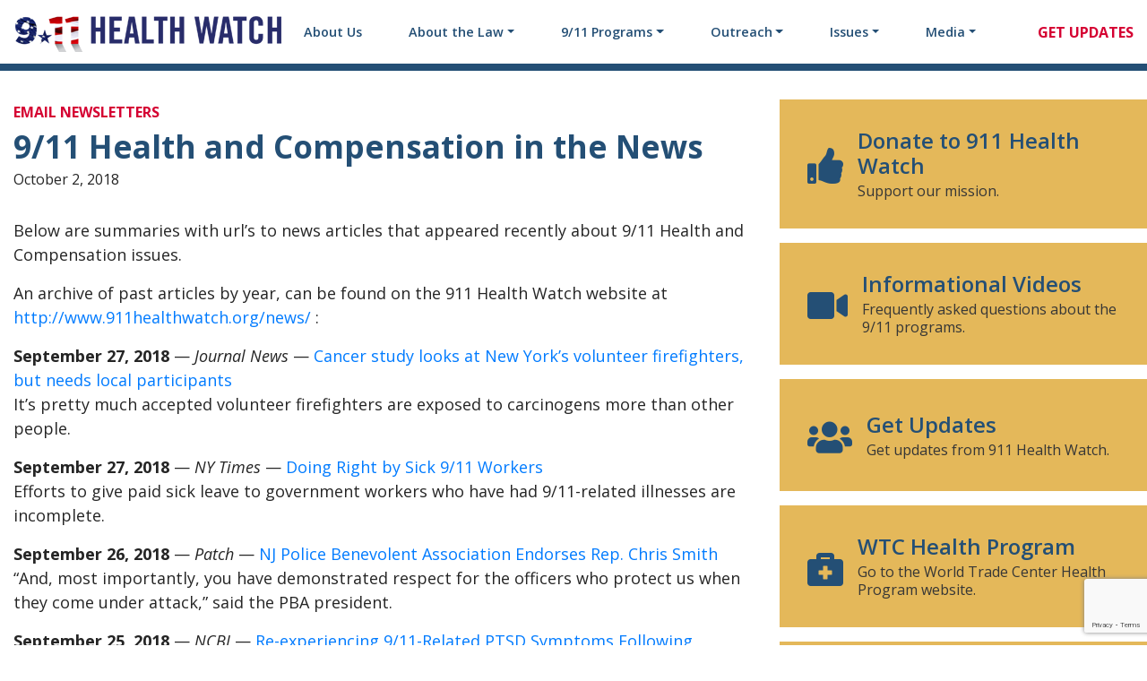

--- FILE ---
content_type: text/html; charset=UTF-8
request_url: https://www.911healthwatch.org/email-newsletters/9-11-health-and-compensation-in-the-news-11/
body_size: 18725
content:



<!DOCTYPE html>

	<html lang="en-US">

	<head>

		<meta charset="UTF-8">

		<meta name="viewport" content="width=device-width, initial-scale=1, shrink-to-fit=no">

		<meta name='robots' content='index, follow, max-image-preview:large, max-snippet:-1, max-video-preview:-1' />

<!-- Google Tag Manager for WordPress by gtm4wp.com -->
<script data-cfasync="false" data-pagespeed-no-defer>
	var gtm4wp_datalayer_name = "dataLayer";
	var dataLayer = dataLayer || [];
</script>
<!-- End Google Tag Manager for WordPress by gtm4wp.com -->
	<!-- This site is optimized with the Yoast SEO plugin v26.8 - https://yoast.com/product/yoast-seo-wordpress/ -->
	<title>9/11 Health and Compensation in the News - 9/11 Health Watch</title>
	<link rel="canonical" href="https://www.911healthwatch.org/email-newsletters/9-11-health-and-compensation-in-the-news-11/" />
	<meta property="og:locale" content="en_US" />
	<meta property="og:type" content="article" />
	<meta property="og:title" content="9/11 Health and Compensation in the News - 9/11 Health Watch" />
	<meta property="og:description" content="Below are summaries with url’s to news articles that appeared recently about 9/11 Health and Compensation issues. An archive of past articles by year, can be found on the 911 Health Watch website at http://www.911healthwatch.org/news/ : September 27, 2018 &#8212; Journal News &#8212; Cancer study looks at New York’s volunteer firefighters, but needs local participants [&hellip;]" />
	<meta property="og:url" content="https://www.911healthwatch.org/email-newsletters/9-11-health-and-compensation-in-the-news-11/" />
	<meta property="og:site_name" content="9/11 Health Watch" />
	<meta property="article:published_time" content="2018-10-02T12:50:54+00:00" />
	<meta property="og:image" content="https://www.911healthwatch.org/files/logo.png" />
	<meta property="og:image:width" content="300" />
	<meta property="og:image:height" content="55" />
	<meta property="og:image:type" content="image/png" />
	<meta name="author" content="Jason Lefkowitz" />
	<meta name="twitter:card" content="summary_large_image" />
	<meta name="twitter:label1" content="Written by" />
	<meta name="twitter:data1" content="Jason Lefkowitz" />
	<meta name="twitter:label2" content="Est. reading time" />
	<meta name="twitter:data2" content="4 minutes" />
	<script type="application/ld+json" class="yoast-schema-graph">{"@context":"https://schema.org","@graph":[{"@type":"Article","@id":"https://www.911healthwatch.org/email-newsletters/9-11-health-and-compensation-in-the-news-11/#article","isPartOf":{"@id":"https://www.911healthwatch.org/email-newsletters/9-11-health-and-compensation-in-the-news-11/"},"author":{"name":"Jason Lefkowitz","@id":"https://www.911healthwatch.org/#/schema/person/2d5dd2d2c1cb9a66502ca031eadb2ff7"},"headline":"9/11 Health and Compensation in the News","datePublished":"2018-10-02T12:50:54+00:00","mainEntityOfPage":{"@id":"https://www.911healthwatch.org/email-newsletters/9-11-health-and-compensation-in-the-news-11/"},"wordCount":825,"publisher":{"@id":"https://www.911healthwatch.org/#organization"},"articleSection":["Email Newsletters"],"inLanguage":"en-US"},{"@type":"WebPage","@id":"https://www.911healthwatch.org/email-newsletters/9-11-health-and-compensation-in-the-news-11/","url":"https://www.911healthwatch.org/email-newsletters/9-11-health-and-compensation-in-the-news-11/","name":"9/11 Health and Compensation in the News - 9/11 Health Watch","isPartOf":{"@id":"https://www.911healthwatch.org/#website"},"datePublished":"2018-10-02T12:50:54+00:00","breadcrumb":{"@id":"https://www.911healthwatch.org/email-newsletters/9-11-health-and-compensation-in-the-news-11/#breadcrumb"},"inLanguage":"en-US","potentialAction":[{"@type":"ReadAction","target":["https://www.911healthwatch.org/email-newsletters/9-11-health-and-compensation-in-the-news-11/"]}]},{"@type":"BreadcrumbList","@id":"https://www.911healthwatch.org/email-newsletters/9-11-health-and-compensation-in-the-news-11/#breadcrumb","itemListElement":[{"@type":"ListItem","position":1,"name":"Home","item":"https://www.911healthwatch.org/"},{"@type":"ListItem","position":2,"name":"9/11 Health and Compensation in the News"}]},{"@type":"WebSite","@id":"https://www.911healthwatch.org/#website","url":"https://www.911healthwatch.org/","name":"9/11 Health Watch","description":"Dedicated to making sure our nation truly remembers and cares for the heroes and survivors of 9/11. If you are a responder who was there, a survivor, or just someone who felt the injustice, join us in this fight.","publisher":{"@id":"https://www.911healthwatch.org/#organization"},"potentialAction":[{"@type":"SearchAction","target":{"@type":"EntryPoint","urlTemplate":"https://www.911healthwatch.org/?s={search_term_string}"},"query-input":{"@type":"PropertyValueSpecification","valueRequired":true,"valueName":"search_term_string"}}],"inLanguage":"en-US"},{"@type":"Organization","@id":"https://www.911healthwatch.org/#organization","name":"9/11 Health Watch","url":"https://www.911healthwatch.org/","logo":{"@type":"ImageObject","inLanguage":"en-US","@id":"https://www.911healthwatch.org/#/schema/logo/image/","url":"https://www.911healthwatch.org/files/logo.png","contentUrl":"https://www.911healthwatch.org/files/logo.png","width":300,"height":55,"caption":"9/11 Health Watch"},"image":{"@id":"https://www.911healthwatch.org/#/schema/logo/image/"}},{"@type":"Person","@id":"https://www.911healthwatch.org/#/schema/person/2d5dd2d2c1cb9a66502ca031eadb2ff7","name":"Jason Lefkowitz","image":{"@type":"ImageObject","inLanguage":"en-US","@id":"https://www.911healthwatch.org/#/schema/person/image/","url":"https://secure.gravatar.com/avatar/9de493fa799c9ae187342a09a7e21745099d4e240b83da0f719db85a2945709a?s=96&d=mm&r=g","contentUrl":"https://secure.gravatar.com/avatar/9de493fa799c9ae187342a09a7e21745099d4e240b83da0f719db85a2945709a?s=96&d=mm&r=g","caption":"Jason Lefkowitz"},"url":"https://www.911healthwatch.org/author/jasonrrp/"}]}</script>
	<!-- / Yoast SEO plugin. -->


<link rel='dns-prefetch' href='//fonts.googleapis.com' />
<link rel="alternate" title="oEmbed (JSON)" type="application/json+oembed" href="https://www.911healthwatch.org/wp-json/oembed/1.0/embed?url=https%3A%2F%2Fwww.911healthwatch.org%2Femail-newsletters%2F9-11-health-and-compensation-in-the-news-11%2F" />
<link rel="alternate" title="oEmbed (XML)" type="text/xml+oembed" href="https://www.911healthwatch.org/wp-json/oembed/1.0/embed?url=https%3A%2F%2Fwww.911healthwatch.org%2Femail-newsletters%2F9-11-health-and-compensation-in-the-news-11%2F&#038;format=xml" />
<style id='wp-img-auto-sizes-contain-inline-css'>
img:is([sizes=auto i],[sizes^="auto," i]){contain-intrinsic-size:3000px 1500px}
/*# sourceURL=wp-img-auto-sizes-contain-inline-css */
</style>
<style id='wp-emoji-styles-inline-css'>

	img.wp-smiley, img.emoji {
		display: inline !important;
		border: none !important;
		box-shadow: none !important;
		height: 1em !important;
		width: 1em !important;
		margin: 0 0.07em !important;
		vertical-align: -0.1em !important;
		background: none !important;
		padding: 0 !important;
	}
/*# sourceURL=wp-emoji-styles-inline-css */
</style>
<style id='wp-block-library-inline-css'>
:root{--wp-block-synced-color:#7a00df;--wp-block-synced-color--rgb:122,0,223;--wp-bound-block-color:var(--wp-block-synced-color);--wp-editor-canvas-background:#ddd;--wp-admin-theme-color:#007cba;--wp-admin-theme-color--rgb:0,124,186;--wp-admin-theme-color-darker-10:#006ba1;--wp-admin-theme-color-darker-10--rgb:0,107,160.5;--wp-admin-theme-color-darker-20:#005a87;--wp-admin-theme-color-darker-20--rgb:0,90,135;--wp-admin-border-width-focus:2px}@media (min-resolution:192dpi){:root{--wp-admin-border-width-focus:1.5px}}.wp-element-button{cursor:pointer}:root .has-very-light-gray-background-color{background-color:#eee}:root .has-very-dark-gray-background-color{background-color:#313131}:root .has-very-light-gray-color{color:#eee}:root .has-very-dark-gray-color{color:#313131}:root .has-vivid-green-cyan-to-vivid-cyan-blue-gradient-background{background:linear-gradient(135deg,#00d084,#0693e3)}:root .has-purple-crush-gradient-background{background:linear-gradient(135deg,#34e2e4,#4721fb 50%,#ab1dfe)}:root .has-hazy-dawn-gradient-background{background:linear-gradient(135deg,#faaca8,#dad0ec)}:root .has-subdued-olive-gradient-background{background:linear-gradient(135deg,#fafae1,#67a671)}:root .has-atomic-cream-gradient-background{background:linear-gradient(135deg,#fdd79a,#004a59)}:root .has-nightshade-gradient-background{background:linear-gradient(135deg,#330968,#31cdcf)}:root .has-midnight-gradient-background{background:linear-gradient(135deg,#020381,#2874fc)}:root{--wp--preset--font-size--normal:16px;--wp--preset--font-size--huge:42px}.has-regular-font-size{font-size:1em}.has-larger-font-size{font-size:2.625em}.has-normal-font-size{font-size:var(--wp--preset--font-size--normal)}.has-huge-font-size{font-size:var(--wp--preset--font-size--huge)}.has-text-align-center{text-align:center}.has-text-align-left{text-align:left}.has-text-align-right{text-align:right}.has-fit-text{white-space:nowrap!important}#end-resizable-editor-section{display:none}.aligncenter{clear:both}.items-justified-left{justify-content:flex-start}.items-justified-center{justify-content:center}.items-justified-right{justify-content:flex-end}.items-justified-space-between{justify-content:space-between}.screen-reader-text{border:0;clip-path:inset(50%);height:1px;margin:-1px;overflow:hidden;padding:0;position:absolute;width:1px;word-wrap:normal!important}.screen-reader-text:focus{background-color:#ddd;clip-path:none;color:#444;display:block;font-size:1em;height:auto;left:5px;line-height:normal;padding:15px 23px 14px;text-decoration:none;top:5px;width:auto;z-index:100000}html :where(.has-border-color){border-style:solid}html :where([style*=border-top-color]){border-top-style:solid}html :where([style*=border-right-color]){border-right-style:solid}html :where([style*=border-bottom-color]){border-bottom-style:solid}html :where([style*=border-left-color]){border-left-style:solid}html :where([style*=border-width]){border-style:solid}html :where([style*=border-top-width]){border-top-style:solid}html :where([style*=border-right-width]){border-right-style:solid}html :where([style*=border-bottom-width]){border-bottom-style:solid}html :where([style*=border-left-width]){border-left-style:solid}html :where(img[class*=wp-image-]){height:auto;max-width:100%}:where(figure){margin:0 0 1em}html :where(.is-position-sticky){--wp-admin--admin-bar--position-offset:var(--wp-admin--admin-bar--height,0px)}@media screen and (max-width:600px){html :where(.is-position-sticky){--wp-admin--admin-bar--position-offset:0px}}

/*# sourceURL=wp-block-library-inline-css */
</style><style id='wp-block-social-links-inline-css'>
.wp-block-social-links{background:none;box-sizing:border-box;margin-left:0;padding-left:0;padding-right:0;text-indent:0}.wp-block-social-links .wp-social-link a,.wp-block-social-links .wp-social-link a:hover{border-bottom:0;box-shadow:none;text-decoration:none}.wp-block-social-links .wp-social-link svg{height:1em;width:1em}.wp-block-social-links .wp-social-link span:not(.screen-reader-text){font-size:.65em;margin-left:.5em;margin-right:.5em}.wp-block-social-links.has-small-icon-size{font-size:16px}.wp-block-social-links,.wp-block-social-links.has-normal-icon-size{font-size:24px}.wp-block-social-links.has-large-icon-size{font-size:36px}.wp-block-social-links.has-huge-icon-size{font-size:48px}.wp-block-social-links.aligncenter{display:flex;justify-content:center}.wp-block-social-links.alignright{justify-content:flex-end}.wp-block-social-link{border-radius:9999px;display:block}@media not (prefers-reduced-motion){.wp-block-social-link{transition:transform .1s ease}}.wp-block-social-link{height:auto}.wp-block-social-link a{align-items:center;display:flex;line-height:0}.wp-block-social-link:hover{transform:scale(1.1)}.wp-block-social-links .wp-block-social-link.wp-social-link{display:inline-block;margin:0;padding:0}.wp-block-social-links .wp-block-social-link.wp-social-link .wp-block-social-link-anchor,.wp-block-social-links .wp-block-social-link.wp-social-link .wp-block-social-link-anchor svg,.wp-block-social-links .wp-block-social-link.wp-social-link .wp-block-social-link-anchor:active,.wp-block-social-links .wp-block-social-link.wp-social-link .wp-block-social-link-anchor:hover,.wp-block-social-links .wp-block-social-link.wp-social-link .wp-block-social-link-anchor:visited{color:currentColor;fill:currentColor}:where(.wp-block-social-links:not(.is-style-logos-only)) .wp-social-link{background-color:#f0f0f0;color:#444}:where(.wp-block-social-links:not(.is-style-logos-only)) .wp-social-link-amazon{background-color:#f90;color:#fff}:where(.wp-block-social-links:not(.is-style-logos-only)) .wp-social-link-bandcamp{background-color:#1ea0c3;color:#fff}:where(.wp-block-social-links:not(.is-style-logos-only)) .wp-social-link-behance{background-color:#0757fe;color:#fff}:where(.wp-block-social-links:not(.is-style-logos-only)) .wp-social-link-bluesky{background-color:#0a7aff;color:#fff}:where(.wp-block-social-links:not(.is-style-logos-only)) .wp-social-link-codepen{background-color:#1e1f26;color:#fff}:where(.wp-block-social-links:not(.is-style-logos-only)) .wp-social-link-deviantart{background-color:#02e49b;color:#fff}:where(.wp-block-social-links:not(.is-style-logos-only)) .wp-social-link-discord{background-color:#5865f2;color:#fff}:where(.wp-block-social-links:not(.is-style-logos-only)) .wp-social-link-dribbble{background-color:#e94c89;color:#fff}:where(.wp-block-social-links:not(.is-style-logos-only)) .wp-social-link-dropbox{background-color:#4280ff;color:#fff}:where(.wp-block-social-links:not(.is-style-logos-only)) .wp-social-link-etsy{background-color:#f45800;color:#fff}:where(.wp-block-social-links:not(.is-style-logos-only)) .wp-social-link-facebook{background-color:#0866ff;color:#fff}:where(.wp-block-social-links:not(.is-style-logos-only)) .wp-social-link-fivehundredpx{background-color:#000;color:#fff}:where(.wp-block-social-links:not(.is-style-logos-only)) .wp-social-link-flickr{background-color:#0461dd;color:#fff}:where(.wp-block-social-links:not(.is-style-logos-only)) .wp-social-link-foursquare{background-color:#e65678;color:#fff}:where(.wp-block-social-links:not(.is-style-logos-only)) .wp-social-link-github{background-color:#24292d;color:#fff}:where(.wp-block-social-links:not(.is-style-logos-only)) .wp-social-link-goodreads{background-color:#eceadd;color:#382110}:where(.wp-block-social-links:not(.is-style-logos-only)) .wp-social-link-google{background-color:#ea4434;color:#fff}:where(.wp-block-social-links:not(.is-style-logos-only)) .wp-social-link-gravatar{background-color:#1d4fc4;color:#fff}:where(.wp-block-social-links:not(.is-style-logos-only)) .wp-social-link-instagram{background-color:#f00075;color:#fff}:where(.wp-block-social-links:not(.is-style-logos-only)) .wp-social-link-lastfm{background-color:#e21b24;color:#fff}:where(.wp-block-social-links:not(.is-style-logos-only)) .wp-social-link-linkedin{background-color:#0d66c2;color:#fff}:where(.wp-block-social-links:not(.is-style-logos-only)) .wp-social-link-mastodon{background-color:#3288d4;color:#fff}:where(.wp-block-social-links:not(.is-style-logos-only)) .wp-social-link-medium{background-color:#000;color:#fff}:where(.wp-block-social-links:not(.is-style-logos-only)) .wp-social-link-meetup{background-color:#f6405f;color:#fff}:where(.wp-block-social-links:not(.is-style-logos-only)) .wp-social-link-patreon{background-color:#000;color:#fff}:where(.wp-block-social-links:not(.is-style-logos-only)) .wp-social-link-pinterest{background-color:#e60122;color:#fff}:where(.wp-block-social-links:not(.is-style-logos-only)) .wp-social-link-pocket{background-color:#ef4155;color:#fff}:where(.wp-block-social-links:not(.is-style-logos-only)) .wp-social-link-reddit{background-color:#ff4500;color:#fff}:where(.wp-block-social-links:not(.is-style-logos-only)) .wp-social-link-skype{background-color:#0478d7;color:#fff}:where(.wp-block-social-links:not(.is-style-logos-only)) .wp-social-link-snapchat{background-color:#fefc00;color:#fff;stroke:#000}:where(.wp-block-social-links:not(.is-style-logos-only)) .wp-social-link-soundcloud{background-color:#ff5600;color:#fff}:where(.wp-block-social-links:not(.is-style-logos-only)) .wp-social-link-spotify{background-color:#1bd760;color:#fff}:where(.wp-block-social-links:not(.is-style-logos-only)) .wp-social-link-telegram{background-color:#2aabee;color:#fff}:where(.wp-block-social-links:not(.is-style-logos-only)) .wp-social-link-threads{background-color:#000;color:#fff}:where(.wp-block-social-links:not(.is-style-logos-only)) .wp-social-link-tiktok{background-color:#000;color:#fff}:where(.wp-block-social-links:not(.is-style-logos-only)) .wp-social-link-tumblr{background-color:#011835;color:#fff}:where(.wp-block-social-links:not(.is-style-logos-only)) .wp-social-link-twitch{background-color:#6440a4;color:#fff}:where(.wp-block-social-links:not(.is-style-logos-only)) .wp-social-link-twitter{background-color:#1da1f2;color:#fff}:where(.wp-block-social-links:not(.is-style-logos-only)) .wp-social-link-vimeo{background-color:#1eb7ea;color:#fff}:where(.wp-block-social-links:not(.is-style-logos-only)) .wp-social-link-vk{background-color:#4680c2;color:#fff}:where(.wp-block-social-links:not(.is-style-logos-only)) .wp-social-link-wordpress{background-color:#3499cd;color:#fff}:where(.wp-block-social-links:not(.is-style-logos-only)) .wp-social-link-whatsapp{background-color:#25d366;color:#fff}:where(.wp-block-social-links:not(.is-style-logos-only)) .wp-social-link-x{background-color:#000;color:#fff}:where(.wp-block-social-links:not(.is-style-logos-only)) .wp-social-link-yelp{background-color:#d32422;color:#fff}:where(.wp-block-social-links:not(.is-style-logos-only)) .wp-social-link-youtube{background-color:red;color:#fff}:where(.wp-block-social-links.is-style-logos-only) .wp-social-link{background:none}:where(.wp-block-social-links.is-style-logos-only) .wp-social-link svg{height:1.25em;width:1.25em}:where(.wp-block-social-links.is-style-logos-only) .wp-social-link-amazon{color:#f90}:where(.wp-block-social-links.is-style-logos-only) .wp-social-link-bandcamp{color:#1ea0c3}:where(.wp-block-social-links.is-style-logos-only) .wp-social-link-behance{color:#0757fe}:where(.wp-block-social-links.is-style-logos-only) .wp-social-link-bluesky{color:#0a7aff}:where(.wp-block-social-links.is-style-logos-only) .wp-social-link-codepen{color:#1e1f26}:where(.wp-block-social-links.is-style-logos-only) .wp-social-link-deviantart{color:#02e49b}:where(.wp-block-social-links.is-style-logos-only) .wp-social-link-discord{color:#5865f2}:where(.wp-block-social-links.is-style-logos-only) .wp-social-link-dribbble{color:#e94c89}:where(.wp-block-social-links.is-style-logos-only) .wp-social-link-dropbox{color:#4280ff}:where(.wp-block-social-links.is-style-logos-only) .wp-social-link-etsy{color:#f45800}:where(.wp-block-social-links.is-style-logos-only) .wp-social-link-facebook{color:#0866ff}:where(.wp-block-social-links.is-style-logos-only) .wp-social-link-fivehundredpx{color:#000}:where(.wp-block-social-links.is-style-logos-only) .wp-social-link-flickr{color:#0461dd}:where(.wp-block-social-links.is-style-logos-only) .wp-social-link-foursquare{color:#e65678}:where(.wp-block-social-links.is-style-logos-only) .wp-social-link-github{color:#24292d}:where(.wp-block-social-links.is-style-logos-only) .wp-social-link-goodreads{color:#382110}:where(.wp-block-social-links.is-style-logos-only) .wp-social-link-google{color:#ea4434}:where(.wp-block-social-links.is-style-logos-only) .wp-social-link-gravatar{color:#1d4fc4}:where(.wp-block-social-links.is-style-logos-only) .wp-social-link-instagram{color:#f00075}:where(.wp-block-social-links.is-style-logos-only) .wp-social-link-lastfm{color:#e21b24}:where(.wp-block-social-links.is-style-logos-only) .wp-social-link-linkedin{color:#0d66c2}:where(.wp-block-social-links.is-style-logos-only) .wp-social-link-mastodon{color:#3288d4}:where(.wp-block-social-links.is-style-logos-only) .wp-social-link-medium{color:#000}:where(.wp-block-social-links.is-style-logos-only) .wp-social-link-meetup{color:#f6405f}:where(.wp-block-social-links.is-style-logos-only) .wp-social-link-patreon{color:#000}:where(.wp-block-social-links.is-style-logos-only) .wp-social-link-pinterest{color:#e60122}:where(.wp-block-social-links.is-style-logos-only) .wp-social-link-pocket{color:#ef4155}:where(.wp-block-social-links.is-style-logos-only) .wp-social-link-reddit{color:#ff4500}:where(.wp-block-social-links.is-style-logos-only) .wp-social-link-skype{color:#0478d7}:where(.wp-block-social-links.is-style-logos-only) .wp-social-link-snapchat{color:#fff;stroke:#000}:where(.wp-block-social-links.is-style-logos-only) .wp-social-link-soundcloud{color:#ff5600}:where(.wp-block-social-links.is-style-logos-only) .wp-social-link-spotify{color:#1bd760}:where(.wp-block-social-links.is-style-logos-only) .wp-social-link-telegram{color:#2aabee}:where(.wp-block-social-links.is-style-logos-only) .wp-social-link-threads{color:#000}:where(.wp-block-social-links.is-style-logos-only) .wp-social-link-tiktok{color:#000}:where(.wp-block-social-links.is-style-logos-only) .wp-social-link-tumblr{color:#011835}:where(.wp-block-social-links.is-style-logos-only) .wp-social-link-twitch{color:#6440a4}:where(.wp-block-social-links.is-style-logos-only) .wp-social-link-twitter{color:#1da1f2}:where(.wp-block-social-links.is-style-logos-only) .wp-social-link-vimeo{color:#1eb7ea}:where(.wp-block-social-links.is-style-logos-only) .wp-social-link-vk{color:#4680c2}:where(.wp-block-social-links.is-style-logos-only) .wp-social-link-whatsapp{color:#25d366}:where(.wp-block-social-links.is-style-logos-only) .wp-social-link-wordpress{color:#3499cd}:where(.wp-block-social-links.is-style-logos-only) .wp-social-link-x{color:#000}:where(.wp-block-social-links.is-style-logos-only) .wp-social-link-yelp{color:#d32422}:where(.wp-block-social-links.is-style-logos-only) .wp-social-link-youtube{color:red}.wp-block-social-links.is-style-pill-shape .wp-social-link{width:auto}:root :where(.wp-block-social-links .wp-social-link a){padding:.25em}:root :where(.wp-block-social-links.is-style-logos-only .wp-social-link a){padding:0}:root :where(.wp-block-social-links.is-style-pill-shape .wp-social-link a){padding-left:.6666666667em;padding-right:.6666666667em}.wp-block-social-links:not(.has-icon-color):not(.has-icon-background-color) .wp-social-link-snapchat .wp-block-social-link-label{color:#000}
/*# sourceURL=https://www.911healthwatch.org/wp-includes/blocks/social-links/style.min.css */
</style>
<style id='global-styles-inline-css'>
:root{--wp--preset--aspect-ratio--square: 1;--wp--preset--aspect-ratio--4-3: 4/3;--wp--preset--aspect-ratio--3-4: 3/4;--wp--preset--aspect-ratio--3-2: 3/2;--wp--preset--aspect-ratio--2-3: 2/3;--wp--preset--aspect-ratio--16-9: 16/9;--wp--preset--aspect-ratio--9-16: 9/16;--wp--preset--color--black: #000000;--wp--preset--color--cyan-bluish-gray: #abb8c3;--wp--preset--color--white: #ffffff;--wp--preset--color--pale-pink: #f78da7;--wp--preset--color--vivid-red: #cf2e2e;--wp--preset--color--luminous-vivid-orange: #ff6900;--wp--preset--color--luminous-vivid-amber: #fcb900;--wp--preset--color--light-green-cyan: #7bdcb5;--wp--preset--color--vivid-green-cyan: #00d084;--wp--preset--color--pale-cyan-blue: #8ed1fc;--wp--preset--color--vivid-cyan-blue: #0693e3;--wp--preset--color--vivid-purple: #9b51e0;--wp--preset--gradient--vivid-cyan-blue-to-vivid-purple: linear-gradient(135deg,rgb(6,147,227) 0%,rgb(155,81,224) 100%);--wp--preset--gradient--light-green-cyan-to-vivid-green-cyan: linear-gradient(135deg,rgb(122,220,180) 0%,rgb(0,208,130) 100%);--wp--preset--gradient--luminous-vivid-amber-to-luminous-vivid-orange: linear-gradient(135deg,rgb(252,185,0) 0%,rgb(255,105,0) 100%);--wp--preset--gradient--luminous-vivid-orange-to-vivid-red: linear-gradient(135deg,rgb(255,105,0) 0%,rgb(207,46,46) 100%);--wp--preset--gradient--very-light-gray-to-cyan-bluish-gray: linear-gradient(135deg,rgb(238,238,238) 0%,rgb(169,184,195) 100%);--wp--preset--gradient--cool-to-warm-spectrum: linear-gradient(135deg,rgb(74,234,220) 0%,rgb(151,120,209) 20%,rgb(207,42,186) 40%,rgb(238,44,130) 60%,rgb(251,105,98) 80%,rgb(254,248,76) 100%);--wp--preset--gradient--blush-light-purple: linear-gradient(135deg,rgb(255,206,236) 0%,rgb(152,150,240) 100%);--wp--preset--gradient--blush-bordeaux: linear-gradient(135deg,rgb(254,205,165) 0%,rgb(254,45,45) 50%,rgb(107,0,62) 100%);--wp--preset--gradient--luminous-dusk: linear-gradient(135deg,rgb(255,203,112) 0%,rgb(199,81,192) 50%,rgb(65,88,208) 100%);--wp--preset--gradient--pale-ocean: linear-gradient(135deg,rgb(255,245,203) 0%,rgb(182,227,212) 50%,rgb(51,167,181) 100%);--wp--preset--gradient--electric-grass: linear-gradient(135deg,rgb(202,248,128) 0%,rgb(113,206,126) 100%);--wp--preset--gradient--midnight: linear-gradient(135deg,rgb(2,3,129) 0%,rgb(40,116,252) 100%);--wp--preset--font-size--small: 13px;--wp--preset--font-size--medium: 20px;--wp--preset--font-size--large: 36px;--wp--preset--font-size--x-large: 42px;--wp--preset--font-family--open-sans: Open Sans, sans-serif;--wp--preset--spacing--20: 0.44rem;--wp--preset--spacing--30: 0.67rem;--wp--preset--spacing--40: 1rem;--wp--preset--spacing--50: 1.5rem;--wp--preset--spacing--60: 2.25rem;--wp--preset--spacing--70: 3.38rem;--wp--preset--spacing--80: 5.06rem;--wp--preset--shadow--natural: 6px 6px 9px rgba(0, 0, 0, 0.2);--wp--preset--shadow--deep: 12px 12px 50px rgba(0, 0, 0, 0.4);--wp--preset--shadow--sharp: 6px 6px 0px rgba(0, 0, 0, 0.2);--wp--preset--shadow--outlined: 6px 6px 0px -3px rgb(255, 255, 255), 6px 6px rgb(0, 0, 0);--wp--preset--shadow--crisp: 6px 6px 0px rgb(0, 0, 0);}:root { --wp--style--global--content-size: 768px;--wp--style--global--wide-size: 992px; }:where(body) { margin: 0; }.wp-site-blocks > .alignleft { float: left; margin-right: 2em; }.wp-site-blocks > .alignright { float: right; margin-left: 2em; }.wp-site-blocks > .aligncenter { justify-content: center; margin-left: auto; margin-right: auto; }:where(.is-layout-flex){gap: 0.5em;}:where(.is-layout-grid){gap: 0.5em;}.is-layout-flow > .alignleft{float: left;margin-inline-start: 0;margin-inline-end: 2em;}.is-layout-flow > .alignright{float: right;margin-inline-start: 2em;margin-inline-end: 0;}.is-layout-flow > .aligncenter{margin-left: auto !important;margin-right: auto !important;}.is-layout-constrained > .alignleft{float: left;margin-inline-start: 0;margin-inline-end: 2em;}.is-layout-constrained > .alignright{float: right;margin-inline-start: 2em;margin-inline-end: 0;}.is-layout-constrained > .aligncenter{margin-left: auto !important;margin-right: auto !important;}.is-layout-constrained > :where(:not(.alignleft):not(.alignright):not(.alignfull)){max-width: var(--wp--style--global--content-size);margin-left: auto !important;margin-right: auto !important;}.is-layout-constrained > .alignwide{max-width: var(--wp--style--global--wide-size);}body .is-layout-flex{display: flex;}.is-layout-flex{flex-wrap: wrap;align-items: center;}.is-layout-flex > :is(*, div){margin: 0;}body .is-layout-grid{display: grid;}.is-layout-grid > :is(*, div){margin: 0;}body{font-family: var(--wp--preset--font-family--open-sans);padding-top: 0px;padding-right: 0px;padding-bottom: 0px;padding-left: 0px;}a:where(:not(.wp-element-button)){text-decoration: underline;}:root :where(.wp-element-button, .wp-block-button__link){background-color: #32373c;border-width: 0;color: #fff;font-family: inherit;font-size: inherit;font-style: inherit;font-weight: inherit;letter-spacing: inherit;line-height: inherit;padding-top: calc(0.667em + 2px);padding-right: calc(1.333em + 2px);padding-bottom: calc(0.667em + 2px);padding-left: calc(1.333em + 2px);text-decoration: none;text-transform: inherit;}.has-black-color{color: var(--wp--preset--color--black) !important;}.has-cyan-bluish-gray-color{color: var(--wp--preset--color--cyan-bluish-gray) !important;}.has-white-color{color: var(--wp--preset--color--white) !important;}.has-pale-pink-color{color: var(--wp--preset--color--pale-pink) !important;}.has-vivid-red-color{color: var(--wp--preset--color--vivid-red) !important;}.has-luminous-vivid-orange-color{color: var(--wp--preset--color--luminous-vivid-orange) !important;}.has-luminous-vivid-amber-color{color: var(--wp--preset--color--luminous-vivid-amber) !important;}.has-light-green-cyan-color{color: var(--wp--preset--color--light-green-cyan) !important;}.has-vivid-green-cyan-color{color: var(--wp--preset--color--vivid-green-cyan) !important;}.has-pale-cyan-blue-color{color: var(--wp--preset--color--pale-cyan-blue) !important;}.has-vivid-cyan-blue-color{color: var(--wp--preset--color--vivid-cyan-blue) !important;}.has-vivid-purple-color{color: var(--wp--preset--color--vivid-purple) !important;}.has-black-background-color{background-color: var(--wp--preset--color--black) !important;}.has-cyan-bluish-gray-background-color{background-color: var(--wp--preset--color--cyan-bluish-gray) !important;}.has-white-background-color{background-color: var(--wp--preset--color--white) !important;}.has-pale-pink-background-color{background-color: var(--wp--preset--color--pale-pink) !important;}.has-vivid-red-background-color{background-color: var(--wp--preset--color--vivid-red) !important;}.has-luminous-vivid-orange-background-color{background-color: var(--wp--preset--color--luminous-vivid-orange) !important;}.has-luminous-vivid-amber-background-color{background-color: var(--wp--preset--color--luminous-vivid-amber) !important;}.has-light-green-cyan-background-color{background-color: var(--wp--preset--color--light-green-cyan) !important;}.has-vivid-green-cyan-background-color{background-color: var(--wp--preset--color--vivid-green-cyan) !important;}.has-pale-cyan-blue-background-color{background-color: var(--wp--preset--color--pale-cyan-blue) !important;}.has-vivid-cyan-blue-background-color{background-color: var(--wp--preset--color--vivid-cyan-blue) !important;}.has-vivid-purple-background-color{background-color: var(--wp--preset--color--vivid-purple) !important;}.has-black-border-color{border-color: var(--wp--preset--color--black) !important;}.has-cyan-bluish-gray-border-color{border-color: var(--wp--preset--color--cyan-bluish-gray) !important;}.has-white-border-color{border-color: var(--wp--preset--color--white) !important;}.has-pale-pink-border-color{border-color: var(--wp--preset--color--pale-pink) !important;}.has-vivid-red-border-color{border-color: var(--wp--preset--color--vivid-red) !important;}.has-luminous-vivid-orange-border-color{border-color: var(--wp--preset--color--luminous-vivid-orange) !important;}.has-luminous-vivid-amber-border-color{border-color: var(--wp--preset--color--luminous-vivid-amber) !important;}.has-light-green-cyan-border-color{border-color: var(--wp--preset--color--light-green-cyan) !important;}.has-vivid-green-cyan-border-color{border-color: var(--wp--preset--color--vivid-green-cyan) !important;}.has-pale-cyan-blue-border-color{border-color: var(--wp--preset--color--pale-cyan-blue) !important;}.has-vivid-cyan-blue-border-color{border-color: var(--wp--preset--color--vivid-cyan-blue) !important;}.has-vivid-purple-border-color{border-color: var(--wp--preset--color--vivid-purple) !important;}.has-vivid-cyan-blue-to-vivid-purple-gradient-background{background: var(--wp--preset--gradient--vivid-cyan-blue-to-vivid-purple) !important;}.has-light-green-cyan-to-vivid-green-cyan-gradient-background{background: var(--wp--preset--gradient--light-green-cyan-to-vivid-green-cyan) !important;}.has-luminous-vivid-amber-to-luminous-vivid-orange-gradient-background{background: var(--wp--preset--gradient--luminous-vivid-amber-to-luminous-vivid-orange) !important;}.has-luminous-vivid-orange-to-vivid-red-gradient-background{background: var(--wp--preset--gradient--luminous-vivid-orange-to-vivid-red) !important;}.has-very-light-gray-to-cyan-bluish-gray-gradient-background{background: var(--wp--preset--gradient--very-light-gray-to-cyan-bluish-gray) !important;}.has-cool-to-warm-spectrum-gradient-background{background: var(--wp--preset--gradient--cool-to-warm-spectrum) !important;}.has-blush-light-purple-gradient-background{background: var(--wp--preset--gradient--blush-light-purple) !important;}.has-blush-bordeaux-gradient-background{background: var(--wp--preset--gradient--blush-bordeaux) !important;}.has-luminous-dusk-gradient-background{background: var(--wp--preset--gradient--luminous-dusk) !important;}.has-pale-ocean-gradient-background{background: var(--wp--preset--gradient--pale-ocean) !important;}.has-electric-grass-gradient-background{background: var(--wp--preset--gradient--electric-grass) !important;}.has-midnight-gradient-background{background: var(--wp--preset--gradient--midnight) !important;}.has-small-font-size{font-size: var(--wp--preset--font-size--small) !important;}.has-medium-font-size{font-size: var(--wp--preset--font-size--medium) !important;}.has-large-font-size{font-size: var(--wp--preset--font-size--large) !important;}.has-x-large-font-size{font-size: var(--wp--preset--font-size--x-large) !important;}.has-open-sans-font-family{font-family: var(--wp--preset--font-family--open-sans) !important;}
/*# sourceURL=global-styles-inline-css */
</style>

<link rel='stylesheet' id='contact-form-7-css' href='https://www.911healthwatch.org/wp-content/plugins/contact-form-7/includes/css/styles.css?ver=6.1.4' media='all' />
<link rel='stylesheet' id='events-manager-css' href='https://www.911healthwatch.org/wp-content/plugins/events-manager/includes/css/events-manager.min.css?ver=7.2.3.1' media='all' />
<link rel='stylesheet' id='google-fonts-opensans-css' href='https://fonts.googleapis.com/css?family=Open+Sans%3A400%2C400i%2C600%2C600i%2C700%2C700i&#038;subset=latin-ext&#038;ver=6.9' media='all' />
<link rel='stylesheet' id='911healthwatch-css' href='https://www.911healthwatch.org/wp-content/themes/911healthwatch/dist/main.css?ver=6.9' media='all' />
<link rel='stylesheet' id='wp-pagenavi-css' href='https://www.911healthwatch.org/wp-content/plugins/wp-pagenavi/pagenavi-css.css?ver=2.70' media='all' />
<link rel='stylesheet' id='tablepress-default-css' href='https://www.911healthwatch.org/wp-content/plugins/tablepress/css/build/default.css?ver=3.2.6' media='all' />
<script src="https://www.911healthwatch.org/wp-includes/js/jquery/jquery.min.js?ver=3.7.1" id="jquery-core-js"></script>
<script src="https://www.911healthwatch.org/wp-includes/js/jquery/jquery-migrate.min.js?ver=3.4.1" id="jquery-migrate-js"></script>
<script src="https://www.911healthwatch.org/wp-includes/js/jquery/ui/core.min.js?ver=1.13.3" id="jquery-ui-core-js"></script>
<script src="https://www.911healthwatch.org/wp-includes/js/jquery/ui/mouse.min.js?ver=1.13.3" id="jquery-ui-mouse-js"></script>
<script src="https://www.911healthwatch.org/wp-includes/js/jquery/ui/sortable.min.js?ver=1.13.3" id="jquery-ui-sortable-js"></script>
<script src="https://www.911healthwatch.org/wp-includes/js/jquery/ui/datepicker.min.js?ver=1.13.3" id="jquery-ui-datepicker-js"></script>
<script id="jquery-ui-datepicker-js-after">
jQuery(function(jQuery){jQuery.datepicker.setDefaults({"closeText":"Close","currentText":"Today","monthNames":["January","February","March","April","May","June","July","August","September","October","November","December"],"monthNamesShort":["Jan","Feb","Mar","Apr","May","Jun","Jul","Aug","Sep","Oct","Nov","Dec"],"nextText":"Next","prevText":"Previous","dayNames":["Sunday","Monday","Tuesday","Wednesday","Thursday","Friday","Saturday"],"dayNamesShort":["Sun","Mon","Tue","Wed","Thu","Fri","Sat"],"dayNamesMin":["S","M","T","W","T","F","S"],"dateFormat":"MM d, yy","firstDay":0,"isRTL":false});});
//# sourceURL=jquery-ui-datepicker-js-after
</script>
<script src="https://www.911healthwatch.org/wp-includes/js/jquery/ui/resizable.min.js?ver=1.13.3" id="jquery-ui-resizable-js"></script>
<script src="https://www.911healthwatch.org/wp-includes/js/jquery/ui/draggable.min.js?ver=1.13.3" id="jquery-ui-draggable-js"></script>
<script src="https://www.911healthwatch.org/wp-includes/js/jquery/ui/controlgroup.min.js?ver=1.13.3" id="jquery-ui-controlgroup-js"></script>
<script src="https://www.911healthwatch.org/wp-includes/js/jquery/ui/checkboxradio.min.js?ver=1.13.3" id="jquery-ui-checkboxradio-js"></script>
<script src="https://www.911healthwatch.org/wp-includes/js/jquery/ui/button.min.js?ver=1.13.3" id="jquery-ui-button-js"></script>
<script src="https://www.911healthwatch.org/wp-includes/js/jquery/ui/dialog.min.js?ver=1.13.3" id="jquery-ui-dialog-js"></script>
<script id="events-manager-js-extra">
var EM = {"ajaxurl":"https://www.911healthwatch.org/wp-admin/admin-ajax.php","locationajaxurl":"https://www.911healthwatch.org/wp-admin/admin-ajax.php?action=locations_search","firstDay":"0","locale":"en","dateFormat":"yy-mm-dd","ui_css":"https://www.911healthwatch.org/wp-content/plugins/events-manager/includes/css/jquery-ui/build.min.css","show24hours":"0","is_ssl":"1","autocomplete_limit":"10","calendar":{"breakpoints":{"small":560,"medium":908,"large":false},"month_format":"M Y"},"phone":"","datepicker":{"format":"d/m/YY"},"search":{"breakpoints":{"small":650,"medium":850,"full":false}},"url":"https://www.911healthwatch.org/wp-content/plugins/events-manager","assets":{"input.em-uploader":{"js":{"em-uploader":{"url":"https://www.911healthwatch.org/wp-content/plugins/events-manager/includes/js/em-uploader.js?v=7.2.3.1","event":"em_uploader_ready"}}},".em-event-editor":{"js":{"event-editor":{"url":"https://www.911healthwatch.org/wp-content/plugins/events-manager/includes/js/events-manager-event-editor.js?v=7.2.3.1","event":"em_event_editor_ready"}},"css":{"event-editor":"https://www.911healthwatch.org/wp-content/plugins/events-manager/includes/css/events-manager-event-editor.min.css?v=7.2.3.1"}},".em-recurrence-sets, .em-timezone":{"js":{"luxon":{"url":"luxon/luxon.js?v=7.2.3.1","event":"em_luxon_ready"}}},".em-booking-form, #em-booking-form, .em-booking-recurring, .em-event-booking-form":{"js":{"em-bookings":{"url":"https://www.911healthwatch.org/wp-content/plugins/events-manager/includes/js/bookingsform.js?v=7.2.3.1","event":"em_booking_form_js_loaded"}}},"#em-opt-archetypes":{"js":{"archetypes":"https://www.911healthwatch.org/wp-content/plugins/events-manager/includes/js/admin-archetype-editor.js?v=7.2.3.1","archetypes_ms":"https://www.911healthwatch.org/wp-content/plugins/events-manager/includes/js/admin-archetypes.js?v=7.2.3.1","qs":"qs/qs.js?v=7.2.3.1"}}},"cached":"1","txt_search":"Search","txt_searching":"Searching...","txt_loading":"Loading..."};
//# sourceURL=events-manager-js-extra
</script>
<script src="https://www.911healthwatch.org/wp-content/plugins/events-manager/includes/js/events-manager.js?ver=7.2.3.1" id="events-manager-js"></script>
<script src="https://www.911healthwatch.org/wp-content/themes/911healthwatch/dist/main.js?ver=6.9" id="911healthwatch-js"></script>
<link rel="https://api.w.org/" href="https://www.911healthwatch.org/wp-json/" /><link rel="alternate" title="JSON" type="application/json" href="https://www.911healthwatch.org/wp-json/wp/v2/posts/15442" /><link rel="EditURI" type="application/rsd+xml" title="RSD" href="https://www.911healthwatch.org/xmlrpc.php?rsd" />
<meta name="generator" content="WordPress 6.9" />
<link rel='shortlink' href='https://www.911healthwatch.org/?p=15442' />

<!-- Google Tag Manager for WordPress by gtm4wp.com -->
<!-- GTM Container placement set to automatic -->
<script data-cfasync="false" data-pagespeed-no-defer>
	var dataLayer_content = {"pagePostType":"post","pagePostType2":"single-post","pageCategory":["email-newsletters"],"pagePostAuthor":"Jason Lefkowitz"};
	dataLayer.push( dataLayer_content );
</script>
<script data-cfasync="false" data-pagespeed-no-defer>
(function(w,d,s,l,i){w[l]=w[l]||[];w[l].push({'gtm.start':
new Date().getTime(),event:'gtm.js'});var f=d.getElementsByTagName(s)[0],
j=d.createElement(s),dl=l!='dataLayer'?'&l='+l:'';j.async=true;j.src=
'//www.googletagmanager.com/gtm.js?id='+i+dl;f.parentNode.insertBefore(j,f);
})(window,document,'script','dataLayer','GTM-TCDW57QG');
</script>
<!-- End Google Tag Manager for WordPress by gtm4wp.com --><link rel="icon" href="https://www.911healthwatch.org/files/healthwatch-favicon.png" sizes="32x32" />
<link rel="icon" href="https://www.911healthwatch.org/files/healthwatch-favicon.png" sizes="192x192" />
<link rel="apple-touch-icon" href="https://www.911healthwatch.org/files/healthwatch-favicon.png" />
<meta name="msapplication-TileImage" content="https://www.911healthwatch.org/files/healthwatch-favicon.png" />
		<style id="wp-custom-css">
			div#custom_html-2 > .textwidget {
	
	width: 152px;
	margin: auto;
	
}

.wp-block-quote p:last-of-type {
	
	margin-bottom: 0;
	
}

.wp-block-quote cite {
	
	display: block;
	margin-top: 1rem;
	
}

.wp-block-image figcaption {
	
	font-style: italic;
	text-align: center;
	font-size: 0.9rem;
	
}

.main-content h2 {
	font-size: 1.5rem;
	margin-bottom: 0.5rem;
}

.main-content h3.wp-block-heading {
	font-size: 1.125rem;
	margin-bottom: 0.5rem;
}

.wp-block-image {
	margin-bottom: 1.5rem;
	margin-top: 1.5rem;
}

body.home .jumbotron .jumbotron-text {
	z-index: 50000;
}

.dropdown-menu.show {
	z-index: 99999;
}

.fundraiser-2022-row {
	
	margin-bottom: 2rem;
	
}

.fundraiser-2022-row p {
	
	margin-bottom: 0;
	
}

div.fundraiser-rsvp-button a:hover {
	text-decoration: none;
	color: #f2d08c;
}

.fundraiser-sponsor {
	margin: 2rem 0;
}		</style>
		
	</head>

	<body class="wp-singular post-template-default single single-post postid-15442 single-format-standard wp-custom-logo wp-embed-responsive wp-theme-911healthwatch">

        <header>

            <div class="header-inner">

                <div class="container">

                    <div class="row">

                        <div class="col-12 header-mobile d-block d-lg-none">

                            <div class="row">

                                <div class="col-12 header-logo">

                                    <a href="https://www.911healthwatch.org"><img src="https://www.911healthwatch.org/files/logo.png" class="img-fluid" alt="9/11 Health Watch"></a>

                                </div>

                                <div class="col-12 header-nav">

                                    <nav class="navbar navbar-expand-lg navbar-light">

                                        <button class="navbar-toggler" type="button" data-toggle="collapse" data-target="#navigation-top" aria-controls="navigation-top" aria-expanded="false" aria-label="Toggle navigation">
                                          <span class="navbar-toggler-icon"></span>
                                        </button>

                                        <div class="collapse navbar-collapse" id="navigation-top">

                                        <ul id="menu-top-nav" class="navbar-nav mr-auto"><li itemscope="itemscope" itemtype="https://www.schema.org/SiteNavigationElement" id="menu-item-22298" class="menu-item menu-item-type-post_type menu-item-object-page menu-item-22298 nav-item"><a title="About Us" href="https://www.911healthwatch.org/about/" class="nav-link">About Us</a></li>
<li itemscope="itemscope" itemtype="https://www.schema.org/SiteNavigationElement" id="menu-item-24730" class="menu-item menu-item-type-custom menu-item-object-custom menu-item-has-children dropdown menu-item-24730 nav-item"><a title="About the Law" href="#" data-toggle="dropdown" aria-haspopup="true" aria-expanded="false" class="dropdown-toggle nav-link" id="menu-item-dropdown-24730">About the Law</a>
<ul class="dropdown-menu" aria-labelledby="menu-item-dropdown-24730" role="menu">
	<li itemscope="itemscope" itemtype="https://www.schema.org/SiteNavigationElement" id="menu-item-23198" class="menu-item menu-item-type-post_type menu-item-object-page menu-item-23198 nav-item"><a title="Overview" href="https://www.911healthwatch.org/zadroga-bill/" class="dropdown-item">Overview</a></li>
	<li itemscope="itemscope" itemtype="https://www.schema.org/SiteNavigationElement" id="menu-item-24738" class="menu-item menu-item-type-post_type menu-item-object-page menu-item-24738 nav-item"><a title="Original Act" href="https://www.911healthwatch.org/zadroga-bill/2010-passage-of-original-james-zadroga-9-11-health-and-compensation-act/" class="dropdown-item">Original Act</a></li>
	<li itemscope="itemscope" itemtype="https://www.schema.org/SiteNavigationElement" id="menu-item-24750" class="menu-item menu-item-type-post_type menu-item-object-page menu-item-24750 nav-item"><a title="2015 Reauthorization" href="https://www.911healthwatch.org/zadroga-bill/2015-reauthorization/" class="dropdown-item">2015 Reauthorization</a></li>
	<li itemscope="itemscope" itemtype="https://www.schema.org/SiteNavigationElement" id="menu-item-24754" class="menu-item menu-item-type-post_type menu-item-object-page menu-item-24754 nav-item"><a title="2019 Reauthorization" href="https://www.911healthwatch.org/zadroga-bill/2019-reauthorization-of-victim-compensation-fund/" class="dropdown-item">2019 Reauthorization</a></li>
	<li itemscope="itemscope" itemtype="https://www.schema.org/SiteNavigationElement" id="menu-item-37398" class="menu-item menu-item-type-post_type menu-item-object-page menu-item-37398 nav-item"><a title="2021-2022 Budget Shortfall" href="https://www.911healthwatch.org/2021-2022-effort-to-deal-with-impending-budget-shortfall-for-world-trade-center-health-program/" class="dropdown-item">2021-2022 Budget Shortfall</a></li>
	<li itemscope="itemscope" itemtype="https://www.schema.org/SiteNavigationElement" id="menu-item-40078" class="menu-item menu-item-type-post_type menu-item-object-page menu-item-40078 nav-item"><a title="2023 Budget Shortfall" href="https://www.911healthwatch.org/zadroga-bill/2023-budget-shortfall/" class="dropdown-item">2023 Budget Shortfall</a></li>
	<li itemscope="itemscope" itemtype="https://www.schema.org/SiteNavigationElement" id="menu-item-47306" class="menu-item menu-item-type-post_type menu-item-object-page menu-item-47306 nav-item"><a title="2024 Budget Shortfall" href="https://www.911healthwatch.org/zadroga-bill/2024-budget-shortfall-explained/" class="dropdown-item">2024 Budget Shortfall</a></li>
	<li itemscope="itemscope" itemtype="https://www.schema.org/SiteNavigationElement" id="menu-item-24758" class="menu-item menu-item-type-post_type menu-item-object-page menu-item-24758 nav-item"><a title="Congressional Votes" href="https://www.911healthwatch.org/history/votes/congressional-record/" class="dropdown-item">Congressional Votes</a></li>
</ul>
</li>
<li itemscope="itemscope" itemtype="https://www.schema.org/SiteNavigationElement" id="menu-item-24158" class="menu-item menu-item-type-post_type menu-item-object-page menu-item-has-children dropdown menu-item-24158 nav-item"><a title="9/11 Programs" href="#" data-toggle="dropdown" aria-haspopup="true" aria-expanded="false" class="dropdown-toggle nav-link" id="menu-item-dropdown-24158">9/11 Programs</a>
<ul class="dropdown-menu" aria-labelledby="menu-item-dropdown-24158" role="menu">
	<li itemscope="itemscope" itemtype="https://www.schema.org/SiteNavigationElement" id="menu-item-29923" class="menu-item menu-item-type-post_type menu-item-object-page menu-item-29923 nav-item"><a title="Overview" href="https://www.911healthwatch.org/where-to-get-help/" class="dropdown-item">Overview</a></li>
	<li itemscope="itemscope" itemtype="https://www.schema.org/SiteNavigationElement" id="menu-item-29922" class="menu-item menu-item-type-post_type menu-item-object-page menu-item-29922 nav-item"><a title="If You Need Help" href="https://www.911healthwatch.org/if-you-need-help/" class="dropdown-item">If You Need Help</a></li>
</ul>
</li>
<li itemscope="itemscope" itemtype="https://www.schema.org/SiteNavigationElement" id="menu-item-25338" class="menu-item menu-item-type-custom menu-item-object-custom menu-item-has-children dropdown menu-item-25338 nav-item"><a title="Outreach" href="#" data-toggle="dropdown" aria-haspopup="true" aria-expanded="false" class="dropdown-toggle nav-link" id="menu-item-dropdown-25338">Outreach</a>
<ul class="dropdown-menu" aria-labelledby="menu-item-dropdown-25338" role="menu">
	<li itemscope="itemscope" itemtype="https://www.schema.org/SiteNavigationElement" id="menu-item-24186" class="menu-item menu-item-type-post_type menu-item-object-page menu-item-24186 nav-item"><a title="Outreach Materials" href="https://www.911healthwatch.org/program-outreach-materials/" class="dropdown-item">Outreach Materials</a></li>
	<li itemscope="itemscope" itemtype="https://www.schema.org/SiteNavigationElement" id="menu-item-25342" class="menu-item menu-item-type-post_type menu-item-object-page menu-item-25342 nav-item"><a title="Union Outreach" href="https://www.911healthwatch.org/union-outreach/" class="dropdown-item">Union Outreach</a></li>
</ul>
</li>
<li itemscope="itemscope" itemtype="https://www.schema.org/SiteNavigationElement" id="menu-item-24674" class="menu-item menu-item-type-custom menu-item-object-custom menu-item-has-children dropdown menu-item-24674 nav-item"><a title="Issues" href="#" data-toggle="dropdown" aria-haspopup="true" aria-expanded="false" class="dropdown-toggle nav-link" id="menu-item-dropdown-24674">Issues</a>
<ul class="dropdown-menu" aria-labelledby="menu-item-dropdown-24674" role="menu">
	<li itemscope="itemscope" itemtype="https://www.schema.org/SiteNavigationElement" id="menu-item-22310" class="menu-item menu-item-type-post_type menu-item-object-page menu-item-22310 nav-item"><a title="Overview" href="https://www.911healthwatch.org/issues/" class="dropdown-item">Overview</a></li>
	<li itemscope="itemscope" itemtype="https://www.schema.org/SiteNavigationElement" id="menu-item-26222" class="menu-item menu-item-type-post_type menu-item-object-page menu-item-26222 nav-item"><a title="Bankruptcy" href="https://www.911healthwatch.org/bankruptcy/" class="dropdown-item">Bankruptcy</a></li>
	<li itemscope="itemscope" itemtype="https://www.schema.org/SiteNavigationElement" id="menu-item-24678" class="menu-item menu-item-type-post_type menu-item-object-page menu-item-24678 nav-item"><a title="Cancer" href="https://www.911healthwatch.org/cancer/" class="dropdown-item">Cancer</a></li>
	<li itemscope="itemscope" itemtype="https://www.schema.org/SiteNavigationElement" id="menu-item-34265" class="menu-item menu-item-type-post_type menu-item-object-page menu-item-34265 nav-item"><a title="City Document Release" href="https://www.911healthwatch.org/effort-to-get-new-york-city-to-release-9-11-documents/" class="dropdown-item">City Document Release</a></li>
	<li itemscope="itemscope" itemtype="https://www.schema.org/SiteNavigationElement" id="menu-item-51475" class="menu-item menu-item-type-post_type menu-item-object-page menu-item-51475 nav-item"><a title="City Document Release: Prior Efforts" href="https://www.911healthwatch.org/previous-efforts-to-disclose-what-then-city-state-and-federal-government-knew-about-the-hazards-of-the-toxic-chemicals-at-ground-zero-and-the-surrounding-community-of-lower-manhattan-and-western-broo/" class="dropdown-item">City Document Release: Prior Efforts</a></li>
	<li itemscope="itemscope" itemtype="https://www.schema.org/SiteNavigationElement" id="menu-item-25622" class="menu-item menu-item-type-post_type menu-item-object-page menu-item-25622 nav-item"><a title="FDNY Clinic Funding" href="https://www.911healthwatch.org/fdny-clinic-funding/" class="dropdown-item">FDNY Clinic Funding</a></li>
	<li itemscope="itemscope" itemtype="https://www.schema.org/SiteNavigationElement" id="menu-item-44421" class="menu-item menu-item-type-post_type menu-item-object-page menu-item-44421 nav-item"><a title="MD Anderson" href="https://www.911healthwatch.org/issues/md-anderson-cancer-center-of-texas-refuses-to-participate-in-world-trade-center-health-program/" class="dropdown-item">MD Anderson</a></li>
	<li itemscope="itemscope" itemtype="https://www.schema.org/SiteNavigationElement" id="menu-item-24682" class="menu-item menu-item-type-post_type menu-item-object-page menu-item-24682 nav-item"><a title="Monument" href="https://www.911healthwatch.org/monument-for-ill-and-injured-911-responders-and-survivors/" class="dropdown-item">Monument</a></li>
	<li itemscope="itemscope" itemtype="https://www.schema.org/SiteNavigationElement" id="menu-item-31272" class="menu-item menu-item-type-post_type menu-item-object-page menu-item-31272 nav-item"><a title="National Program" href="https://www.911healthwatch.org/national-provider-network-npn-contract/" class="dropdown-item">National Program</a></li>
	<li itemscope="itemscope" itemtype="https://www.schema.org/SiteNavigationElement" id="menu-item-31244" class="menu-item menu-item-type-post_type menu-item-object-page menu-item-31244 nav-item"><a title="Need Help?" href="https://www.911healthwatch.org/if-you-need-help/" class="dropdown-item">Need Help?</a></li>
	<li itemscope="itemscope" itemtype="https://www.schema.org/SiteNavigationElement" id="menu-item-29875" class="menu-item menu-item-type-post_type menu-item-object-page menu-item-29875 nav-item"><a title="NY Presbyterian Denial of Services" href="https://www.911healthwatch.org/ny-presbyterian-denies-easy-access-to-its-services-for-9-11-responders-and-survivors/" class="dropdown-item">NY Presbyterian Denial of Services</a></li>
	<li itemscope="itemscope" itemtype="https://www.schema.org/SiteNavigationElement" id="menu-item-24726" class="menu-item menu-item-type-post_type menu-item-object-post menu-item-24726 nav-item"><a title="OMB Proposal" href="https://www.911healthwatch.org/press/omb-proposal-threatens-world-trade-center-health-program-and-health-of-9-11-responders-and-survivors/" class="dropdown-item">OMB Proposal</a></li>
	<li itemscope="itemscope" itemtype="https://www.schema.org/SiteNavigationElement" id="menu-item-41473" class="menu-item menu-item-type-post_type menu-item-object-page menu-item-41473 nav-item"><a title="Petitions" href="https://www.911healthwatch.org/issues/petitions-to-add-autoimmune-and-cardiovascular-conditions-to-the-list-of-wtc-health-program-covered-conditions/" class="dropdown-item">Petitions</a></li>
	<li itemscope="itemscope" itemtype="https://www.schema.org/SiteNavigationElement" id="menu-item-34542" class="menu-item menu-item-type-post_type menu-item-object-page menu-item-34542 nav-item"><a title="Pharmacy Benefit Manager" href="https://www.911healthwatch.org/pharmacy-benefit-manager-pbm-contract/" class="dropdown-item">Pharmacy Benefit Manager</a></li>
	<li itemscope="itemscope" itemtype="https://www.schema.org/SiteNavigationElement" id="menu-item-24686" class="menu-item menu-item-type-custom menu-item-object-custom menu-item-24686 nav-item"><a title="Scammers" href="https://www.consumer.ftc.gov/blog/2018/04/scammers-target-sept-11th-victim-compensation-fund" class="dropdown-item">Scammers</a></li>
	<li itemscope="itemscope" itemtype="https://www.schema.org/SiteNavigationElement" id="menu-item-24690" class="menu-item menu-item-type-post_type menu-item-object-page menu-item-24690 nav-item"><a title="Sequester" href="https://www.911healthwatch.org/history/sequester/" class="dropdown-item">Sequester</a></li>
	<li itemscope="itemscope" itemtype="https://www.schema.org/SiteNavigationElement" id="menu-item-24694" class="menu-item menu-item-type-post_type menu-item-object-page menu-item-24694 nav-item"><a title="Tax Relief" href="https://www.911healthwatch.org/tax-relief-for-victims-of-911-terrorist-attacks/" class="dropdown-item">Tax Relief</a></li>
	<li itemscope="itemscope" itemtype="https://www.schema.org/SiteNavigationElement" id="menu-item-44573" class="menu-item menu-item-type-post_type menu-item-object-page menu-item-44573 nav-item"><a title="Westchester Medical Center" href="https://www.911healthwatch.org/issues/9-11-health-watch-persuades-westchester-medical-center-health-system-to-stay-in-the-wtc-health-program-network/" class="dropdown-item">Westchester Medical Center</a></li>
	<li itemscope="itemscope" itemtype="https://www.schema.org/SiteNavigationElement" id="menu-item-47017" class="menu-item menu-item-type-post_type menu-item-object-page menu-item-47017 nav-item"><a title="Youth Cohort" href="https://www.911healthwatch.org/youth-research-cohort/" class="dropdown-item">Youth Cohort</a></li>
</ul>
</li>
<li itemscope="itemscope" itemtype="https://www.schema.org/SiteNavigationElement" id="menu-item-24602" class="menu-item menu-item-type-custom menu-item-object-custom menu-item-has-children dropdown menu-item-24602 nav-item"><a title="Media" href="#" data-toggle="dropdown" aria-haspopup="true" aria-expanded="false" class="dropdown-toggle nav-link" id="menu-item-dropdown-24602">Media</a>
<ul class="dropdown-menu" aria-labelledby="menu-item-dropdown-24602" role="menu">
	<li itemscope="itemscope" itemtype="https://www.schema.org/SiteNavigationElement" id="menu-item-22314" class="menu-item menu-item-type-post_type menu-item-object-page menu-item-22314 nav-item"><a title="Overview" href="https://www.911healthwatch.org/media/" class="dropdown-item">Overview</a></li>
	<li itemscope="itemscope" itemtype="https://www.schema.org/SiteNavigationElement" id="menu-item-24654" class="menu-item menu-item-type-taxonomy menu-item-object-category menu-item-24654 nav-item"><a title="Blog" href="https://www.911healthwatch.org/category/blog/" class="dropdown-item">Blog</a></li>
	<li itemscope="itemscope" itemtype="https://www.schema.org/SiteNavigationElement" id="menu-item-28048" class="menu-item menu-item-type-post_type menu-item-object-page menu-item-28048 nav-item"><a title="Informational Videos" href="https://www.911healthwatch.org/program-faq-videos/" class="dropdown-item">Informational Videos</a></li>
	<li itemscope="itemscope" itemtype="https://www.schema.org/SiteNavigationElement" id="menu-item-24658" class="menu-item menu-item-type-taxonomy menu-item-object-category menu-item-24658 nav-item"><a title="Press Clips" href="https://www.911healthwatch.org/category/news/" class="dropdown-item">Press Clips</a></li>
	<li itemscope="itemscope" itemtype="https://www.schema.org/SiteNavigationElement" id="menu-item-24662" class="menu-item menu-item-type-taxonomy menu-item-object-category menu-item-24662 nav-item"><a title="Press Statements" href="https://www.911healthwatch.org/category/press/" class="dropdown-item">Press Statements</a></li>
	<li itemscope="itemscope" itemtype="https://www.schema.org/SiteNavigationElement" id="menu-item-24666" class="menu-item menu-item-type-post_type menu-item-object-page menu-item-24666 nav-item"><a title="Photos" href="https://www.911healthwatch.org/photos/" class="dropdown-item">Photos</a></li>
	<li itemscope="itemscope" itemtype="https://www.schema.org/SiteNavigationElement" id="menu-item-24606" class="menu-item menu-item-type-post_type menu-item-object-page menu-item-24606 nav-item"><a title="Published Reports" href="https://www.911healthwatch.org/reports/" class="dropdown-item">Published Reports</a></li>
	<li itemscope="itemscope" itemtype="https://www.schema.org/SiteNavigationElement" id="menu-item-29504" class="menu-item menu-item-type-post_type menu-item-object-page menu-item-29504 nav-item"><a title="20th Anniversary Event" href="https://www.911healthwatch.org/impact-of-9-11-toxins-20-years-later-and-the-federal-response-september-9-10-2021/" class="dropdown-item">20th Anniversary Event</a></li>
	<li itemscope="itemscope" itemtype="https://www.schema.org/SiteNavigationElement" id="menu-item-24670" class="menu-item menu-item-type-taxonomy menu-item-object-category menu-item-24670 nav-item"><a title="Video Archive" href="https://www.911healthwatch.org/category/videos/" class="dropdown-item">Video Archive</a></li>
</ul>
</li>
</ul>
                                        </div>

                                    </nav>

                                </div>

                            </div>

                        </div>

                        <div class="col-12 header-desktop d-none d-lg-block">

                            
                                <nav class="d-flex flex-row align-items-center">

                                    <a class="" href="https://www.911healthwatch.org"><img src="https://www.911healthwatch.org/files/logo.png" class="img-fluid" alt="9/11 Health Watch"></a>

                                    <ul id="menu-top-nav-1" class="flex-grow-1"><li itemscope="itemscope" itemtype="https://www.schema.org/SiteNavigationElement" class="menu-item menu-item-type-post_type menu-item-object-page menu-item-22298 nav-item"><a title="About Us" href="https://www.911healthwatch.org/about/" class="nav-link">About Us</a></li>
<li itemscope="itemscope" itemtype="https://www.schema.org/SiteNavigationElement" class="menu-item menu-item-type-custom menu-item-object-custom menu-item-has-children dropdown menu-item-24730 nav-item"><a title="About the Law" href="#" data-toggle="dropdown" aria-haspopup="true" aria-expanded="false" class="dropdown-toggle nav-link" id="menu-item-dropdown-24730">About the Law</a>
<ul class="dropdown-menu" aria-labelledby="menu-item-dropdown-24730" role="menu">
	<li itemscope="itemscope" itemtype="https://www.schema.org/SiteNavigationElement" class="menu-item menu-item-type-post_type menu-item-object-page menu-item-23198 nav-item"><a title="Overview" href="https://www.911healthwatch.org/zadroga-bill/" class="dropdown-item">Overview</a></li>
	<li itemscope="itemscope" itemtype="https://www.schema.org/SiteNavigationElement" class="menu-item menu-item-type-post_type menu-item-object-page menu-item-24738 nav-item"><a title="Original Act" href="https://www.911healthwatch.org/zadroga-bill/2010-passage-of-original-james-zadroga-9-11-health-and-compensation-act/" class="dropdown-item">Original Act</a></li>
	<li itemscope="itemscope" itemtype="https://www.schema.org/SiteNavigationElement" class="menu-item menu-item-type-post_type menu-item-object-page menu-item-24750 nav-item"><a title="2015 Reauthorization" href="https://www.911healthwatch.org/zadroga-bill/2015-reauthorization/" class="dropdown-item">2015 Reauthorization</a></li>
	<li itemscope="itemscope" itemtype="https://www.schema.org/SiteNavigationElement" class="menu-item menu-item-type-post_type menu-item-object-page menu-item-24754 nav-item"><a title="2019 Reauthorization" href="https://www.911healthwatch.org/zadroga-bill/2019-reauthorization-of-victim-compensation-fund/" class="dropdown-item">2019 Reauthorization</a></li>
	<li itemscope="itemscope" itemtype="https://www.schema.org/SiteNavigationElement" class="menu-item menu-item-type-post_type menu-item-object-page menu-item-37398 nav-item"><a title="2021-2022 Budget Shortfall" href="https://www.911healthwatch.org/2021-2022-effort-to-deal-with-impending-budget-shortfall-for-world-trade-center-health-program/" class="dropdown-item">2021-2022 Budget Shortfall</a></li>
	<li itemscope="itemscope" itemtype="https://www.schema.org/SiteNavigationElement" class="menu-item menu-item-type-post_type menu-item-object-page menu-item-40078 nav-item"><a title="2023 Budget Shortfall" href="https://www.911healthwatch.org/zadroga-bill/2023-budget-shortfall/" class="dropdown-item">2023 Budget Shortfall</a></li>
	<li itemscope="itemscope" itemtype="https://www.schema.org/SiteNavigationElement" class="menu-item menu-item-type-post_type menu-item-object-page menu-item-47306 nav-item"><a title="2024 Budget Shortfall" href="https://www.911healthwatch.org/zadroga-bill/2024-budget-shortfall-explained/" class="dropdown-item">2024 Budget Shortfall</a></li>
	<li itemscope="itemscope" itemtype="https://www.schema.org/SiteNavigationElement" class="menu-item menu-item-type-post_type menu-item-object-page menu-item-24758 nav-item"><a title="Congressional Votes" href="https://www.911healthwatch.org/history/votes/congressional-record/" class="dropdown-item">Congressional Votes</a></li>
</ul>
</li>
<li itemscope="itemscope" itemtype="https://www.schema.org/SiteNavigationElement" class="menu-item menu-item-type-post_type menu-item-object-page menu-item-has-children dropdown menu-item-24158 nav-item"><a title="9/11 Programs" href="#" data-toggle="dropdown" aria-haspopup="true" aria-expanded="false" class="dropdown-toggle nav-link" id="menu-item-dropdown-24158">9/11 Programs</a>
<ul class="dropdown-menu" aria-labelledby="menu-item-dropdown-24158" role="menu">
	<li itemscope="itemscope" itemtype="https://www.schema.org/SiteNavigationElement" class="menu-item menu-item-type-post_type menu-item-object-page menu-item-29923 nav-item"><a title="Overview" href="https://www.911healthwatch.org/where-to-get-help/" class="dropdown-item">Overview</a></li>
	<li itemscope="itemscope" itemtype="https://www.schema.org/SiteNavigationElement" class="menu-item menu-item-type-post_type menu-item-object-page menu-item-29922 nav-item"><a title="If You Need Help" href="https://www.911healthwatch.org/if-you-need-help/" class="dropdown-item">If You Need Help</a></li>
</ul>
</li>
<li itemscope="itemscope" itemtype="https://www.schema.org/SiteNavigationElement" class="menu-item menu-item-type-custom menu-item-object-custom menu-item-has-children dropdown menu-item-25338 nav-item"><a title="Outreach" href="#" data-toggle="dropdown" aria-haspopup="true" aria-expanded="false" class="dropdown-toggle nav-link" id="menu-item-dropdown-25338">Outreach</a>
<ul class="dropdown-menu" aria-labelledby="menu-item-dropdown-25338" role="menu">
	<li itemscope="itemscope" itemtype="https://www.schema.org/SiteNavigationElement" class="menu-item menu-item-type-post_type menu-item-object-page menu-item-24186 nav-item"><a title="Outreach Materials" href="https://www.911healthwatch.org/program-outreach-materials/" class="dropdown-item">Outreach Materials</a></li>
	<li itemscope="itemscope" itemtype="https://www.schema.org/SiteNavigationElement" class="menu-item menu-item-type-post_type menu-item-object-page menu-item-25342 nav-item"><a title="Union Outreach" href="https://www.911healthwatch.org/union-outreach/" class="dropdown-item">Union Outreach</a></li>
</ul>
</li>
<li itemscope="itemscope" itemtype="https://www.schema.org/SiteNavigationElement" class="menu-item menu-item-type-custom menu-item-object-custom menu-item-has-children dropdown menu-item-24674 nav-item"><a title="Issues" href="#" data-toggle="dropdown" aria-haspopup="true" aria-expanded="false" class="dropdown-toggle nav-link" id="menu-item-dropdown-24674">Issues</a>
<ul class="dropdown-menu" aria-labelledby="menu-item-dropdown-24674" role="menu">
	<li itemscope="itemscope" itemtype="https://www.schema.org/SiteNavigationElement" class="menu-item menu-item-type-post_type menu-item-object-page menu-item-22310 nav-item"><a title="Overview" href="https://www.911healthwatch.org/issues/" class="dropdown-item">Overview</a></li>
	<li itemscope="itemscope" itemtype="https://www.schema.org/SiteNavigationElement" class="menu-item menu-item-type-post_type menu-item-object-page menu-item-26222 nav-item"><a title="Bankruptcy" href="https://www.911healthwatch.org/bankruptcy/" class="dropdown-item">Bankruptcy</a></li>
	<li itemscope="itemscope" itemtype="https://www.schema.org/SiteNavigationElement" class="menu-item menu-item-type-post_type menu-item-object-page menu-item-24678 nav-item"><a title="Cancer" href="https://www.911healthwatch.org/cancer/" class="dropdown-item">Cancer</a></li>
	<li itemscope="itemscope" itemtype="https://www.schema.org/SiteNavigationElement" class="menu-item menu-item-type-post_type menu-item-object-page menu-item-34265 nav-item"><a title="City Document Release" href="https://www.911healthwatch.org/effort-to-get-new-york-city-to-release-9-11-documents/" class="dropdown-item">City Document Release</a></li>
	<li itemscope="itemscope" itemtype="https://www.schema.org/SiteNavigationElement" class="menu-item menu-item-type-post_type menu-item-object-page menu-item-51475 nav-item"><a title="City Document Release: Prior Efforts" href="https://www.911healthwatch.org/previous-efforts-to-disclose-what-then-city-state-and-federal-government-knew-about-the-hazards-of-the-toxic-chemicals-at-ground-zero-and-the-surrounding-community-of-lower-manhattan-and-western-broo/" class="dropdown-item">City Document Release: Prior Efforts</a></li>
	<li itemscope="itemscope" itemtype="https://www.schema.org/SiteNavigationElement" class="menu-item menu-item-type-post_type menu-item-object-page menu-item-25622 nav-item"><a title="FDNY Clinic Funding" href="https://www.911healthwatch.org/fdny-clinic-funding/" class="dropdown-item">FDNY Clinic Funding</a></li>
	<li itemscope="itemscope" itemtype="https://www.schema.org/SiteNavigationElement" class="menu-item menu-item-type-post_type menu-item-object-page menu-item-44421 nav-item"><a title="MD Anderson" href="https://www.911healthwatch.org/issues/md-anderson-cancer-center-of-texas-refuses-to-participate-in-world-trade-center-health-program/" class="dropdown-item">MD Anderson</a></li>
	<li itemscope="itemscope" itemtype="https://www.schema.org/SiteNavigationElement" class="menu-item menu-item-type-post_type menu-item-object-page menu-item-24682 nav-item"><a title="Monument" href="https://www.911healthwatch.org/monument-for-ill-and-injured-911-responders-and-survivors/" class="dropdown-item">Monument</a></li>
	<li itemscope="itemscope" itemtype="https://www.schema.org/SiteNavigationElement" class="menu-item menu-item-type-post_type menu-item-object-page menu-item-31272 nav-item"><a title="National Program" href="https://www.911healthwatch.org/national-provider-network-npn-contract/" class="dropdown-item">National Program</a></li>
	<li itemscope="itemscope" itemtype="https://www.schema.org/SiteNavigationElement" class="menu-item menu-item-type-post_type menu-item-object-page menu-item-31244 nav-item"><a title="Need Help?" href="https://www.911healthwatch.org/if-you-need-help/" class="dropdown-item">Need Help?</a></li>
	<li itemscope="itemscope" itemtype="https://www.schema.org/SiteNavigationElement" class="menu-item menu-item-type-post_type menu-item-object-page menu-item-29875 nav-item"><a title="NY Presbyterian Denial of Services" href="https://www.911healthwatch.org/ny-presbyterian-denies-easy-access-to-its-services-for-9-11-responders-and-survivors/" class="dropdown-item">NY Presbyterian Denial of Services</a></li>
	<li itemscope="itemscope" itemtype="https://www.schema.org/SiteNavigationElement" class="menu-item menu-item-type-post_type menu-item-object-post menu-item-24726 nav-item"><a title="OMB Proposal" href="https://www.911healthwatch.org/press/omb-proposal-threatens-world-trade-center-health-program-and-health-of-9-11-responders-and-survivors/" class="dropdown-item">OMB Proposal</a></li>
	<li itemscope="itemscope" itemtype="https://www.schema.org/SiteNavigationElement" class="menu-item menu-item-type-post_type menu-item-object-page menu-item-41473 nav-item"><a title="Petitions" href="https://www.911healthwatch.org/issues/petitions-to-add-autoimmune-and-cardiovascular-conditions-to-the-list-of-wtc-health-program-covered-conditions/" class="dropdown-item">Petitions</a></li>
	<li itemscope="itemscope" itemtype="https://www.schema.org/SiteNavigationElement" class="menu-item menu-item-type-post_type menu-item-object-page menu-item-34542 nav-item"><a title="Pharmacy Benefit Manager" href="https://www.911healthwatch.org/pharmacy-benefit-manager-pbm-contract/" class="dropdown-item">Pharmacy Benefit Manager</a></li>
	<li itemscope="itemscope" itemtype="https://www.schema.org/SiteNavigationElement" class="menu-item menu-item-type-custom menu-item-object-custom menu-item-24686 nav-item"><a title="Scammers" href="https://www.consumer.ftc.gov/blog/2018/04/scammers-target-sept-11th-victim-compensation-fund" class="dropdown-item">Scammers</a></li>
	<li itemscope="itemscope" itemtype="https://www.schema.org/SiteNavigationElement" class="menu-item menu-item-type-post_type menu-item-object-page menu-item-24690 nav-item"><a title="Sequester" href="https://www.911healthwatch.org/history/sequester/" class="dropdown-item">Sequester</a></li>
	<li itemscope="itemscope" itemtype="https://www.schema.org/SiteNavigationElement" class="menu-item menu-item-type-post_type menu-item-object-page menu-item-24694 nav-item"><a title="Tax Relief" href="https://www.911healthwatch.org/tax-relief-for-victims-of-911-terrorist-attacks/" class="dropdown-item">Tax Relief</a></li>
	<li itemscope="itemscope" itemtype="https://www.schema.org/SiteNavigationElement" class="menu-item menu-item-type-post_type menu-item-object-page menu-item-44573 nav-item"><a title="Westchester Medical Center" href="https://www.911healthwatch.org/issues/9-11-health-watch-persuades-westchester-medical-center-health-system-to-stay-in-the-wtc-health-program-network/" class="dropdown-item">Westchester Medical Center</a></li>
	<li itemscope="itemscope" itemtype="https://www.schema.org/SiteNavigationElement" class="menu-item menu-item-type-post_type menu-item-object-page menu-item-47017 nav-item"><a title="Youth Cohort" href="https://www.911healthwatch.org/youth-research-cohort/" class="dropdown-item">Youth Cohort</a></li>
</ul>
</li>
<li itemscope="itemscope" itemtype="https://www.schema.org/SiteNavigationElement" class="menu-item menu-item-type-custom menu-item-object-custom menu-item-has-children dropdown menu-item-24602 nav-item"><a title="Media" href="#" data-toggle="dropdown" aria-haspopup="true" aria-expanded="false" class="dropdown-toggle nav-link" id="menu-item-dropdown-24602">Media</a>
<ul class="dropdown-menu" aria-labelledby="menu-item-dropdown-24602" role="menu">
	<li itemscope="itemscope" itemtype="https://www.schema.org/SiteNavigationElement" class="menu-item menu-item-type-post_type menu-item-object-page menu-item-22314 nav-item"><a title="Overview" href="https://www.911healthwatch.org/media/" class="dropdown-item">Overview</a></li>
	<li itemscope="itemscope" itemtype="https://www.schema.org/SiteNavigationElement" class="menu-item menu-item-type-taxonomy menu-item-object-category menu-item-24654 nav-item"><a title="Blog" href="https://www.911healthwatch.org/category/blog/" class="dropdown-item">Blog</a></li>
	<li itemscope="itemscope" itemtype="https://www.schema.org/SiteNavigationElement" class="menu-item menu-item-type-post_type menu-item-object-page menu-item-28048 nav-item"><a title="Informational Videos" href="https://www.911healthwatch.org/program-faq-videos/" class="dropdown-item">Informational Videos</a></li>
	<li itemscope="itemscope" itemtype="https://www.schema.org/SiteNavigationElement" class="menu-item menu-item-type-taxonomy menu-item-object-category menu-item-24658 nav-item"><a title="Press Clips" href="https://www.911healthwatch.org/category/news/" class="dropdown-item">Press Clips</a></li>
	<li itemscope="itemscope" itemtype="https://www.schema.org/SiteNavigationElement" class="menu-item menu-item-type-taxonomy menu-item-object-category menu-item-24662 nav-item"><a title="Press Statements" href="https://www.911healthwatch.org/category/press/" class="dropdown-item">Press Statements</a></li>
	<li itemscope="itemscope" itemtype="https://www.schema.org/SiteNavigationElement" class="menu-item menu-item-type-post_type menu-item-object-page menu-item-24666 nav-item"><a title="Photos" href="https://www.911healthwatch.org/photos/" class="dropdown-item">Photos</a></li>
	<li itemscope="itemscope" itemtype="https://www.schema.org/SiteNavigationElement" class="menu-item menu-item-type-post_type menu-item-object-page menu-item-24606 nav-item"><a title="Published Reports" href="https://www.911healthwatch.org/reports/" class="dropdown-item">Published Reports</a></li>
	<li itemscope="itemscope" itemtype="https://www.schema.org/SiteNavigationElement" class="menu-item menu-item-type-post_type menu-item-object-page menu-item-29504 nav-item"><a title="20th Anniversary Event" href="https://www.911healthwatch.org/impact-of-9-11-toxins-20-years-later-and-the-federal-response-september-9-10-2021/" class="dropdown-item">20th Anniversary Event</a></li>
	<li itemscope="itemscope" itemtype="https://www.schema.org/SiteNavigationElement" class="menu-item menu-item-type-taxonomy menu-item-object-category menu-item-24670 nav-item"><a title="Video Archive" href="https://www.911healthwatch.org/category/videos/" class="dropdown-item">Video Archive</a></li>
</ul>
</li>
</ul>

                                    
                                        
                                        <a href="https://secure.everyaction.com/MFkdUpaH3kGbgReJVIElzA2" class="call-to-action">
                                           Get Updates                                        </a>

                                   
                                </nav>

                            
                        </div>

                    </div>

                </div>

            </div>

            
            <div class="header-cta d-block d-lg-none">

                <div class="container">

                    <div class="row">

                        <div class="col">

                            
                             <a href="https://secure.everyaction.com/MFkdUpaH3kGbgReJVIElzA2">
                             Get Updates                             </a>

                        </div>

                    </div>

                </div>

            
        </header>

<div class="action-boxes action-boxes-mobile d-block d-lg-none">

    <div class="container">

        <div class="row">

            <div class="col">

                
    <div class="row">

        <div id="911healthwatch-action-box-7" class="widget widget_911healthwatch-action-box col-12 col-sm-6 col-lg-12 d-flex align-items-center">		
            <a href="https://act.911healthwatch.org/a/donate">
            <div class="col col-sm-12 d-flex flex-row align-items-center">
                <i class="fas fa-thumbs-up"></i>
                <span>
                    <h2 class="widget-title">Donate to 911 Health Watch</h2>
                    <span class="action-box-description">
                    Support our mission.
                    </span>
                </span>
            </div>
            </a>	
</div><div id="911healthwatch-action-box-8" class="widget widget_911healthwatch-action-box col-12 col-sm-6 col-lg-12 d-flex align-items-center">		
            <a href="https://www.911healthwatch.org/program-faq-videos/">
            <div class="col col-sm-12 d-flex flex-row align-items-center">
                <i class="fas fa-video"></i>
                <span>
                    <h2 class="widget-title">Informational Videos</h2>
                    <span class="action-box-description">
                    Frequently asked questions about the 9/11 programs.
                    </span>
                </span>
            </div>
            </a>	
</div><div id="911healthwatch-action-box-3" class="widget widget_911healthwatch-action-box col-12 col-sm-6 col-lg-12 d-flex align-items-center">		
            <a href="https://secure.everyaction.com/MFkdUpaH3kGbgReJVIElzA2">
            <div class="col col-sm-12 d-flex flex-row align-items-center">
                <i class="fas fa-users"></i>
                <span>
                    <h2 class="widget-title">Get Updates</h2>
                    <span class="action-box-description">
                    Get updates from 911 Health Watch.
                    </span>
                </span>
            </div>
            </a>	
</div><div id="911healthwatch-action-box-4" class="widget widget_911healthwatch-action-box col-12 col-sm-6 col-lg-12 d-flex align-items-center">		
            <a href="https://www.cdc.gov/wtc/">
            <div class="col col-sm-12 d-flex flex-row align-items-center">
                <i class="fas fa-briefcase-medical"></i>
                <span>
                    <h2 class="widget-title">WTC Health Program</h2>
                    <span class="action-box-description">
                    Go to the World Trade Center Health Program website.
                    </span>
                </span>
            </div>
            </a>	
</div><div id="911healthwatch-action-box-5" class="widget widget_911healthwatch-action-box col-12 col-sm-6 col-lg-12 d-flex align-items-center">		
            <a href="https://www.vcf.gov/">
            <div class="col col-sm-12 d-flex flex-row align-items-center">
                <i class="fas fa-search-dollar"></i>
                <span>
                    <h2 class="widget-title">Victim Compensation Fund</h2>
                    <span class="action-box-description">
                    Go to the September 11th Victim Compensation Fund website.
                    </span>
                </span>
            </div>
            </a>	
</div><div id="911healthwatch-action-box-9" class="widget widget_911healthwatch-action-box col-12 col-sm-6 col-lg-12 d-flex align-items-center">		
            <a href="https://www.911healthwatch.org/if-you-need-help/">
            <div class="col col-sm-12 d-flex flex-row align-items-center">
                <i class="fas fa-envelope"></i>
                <span>
                    <h2 class="widget-title">Need help?</h2>
                    <span class="action-box-description">
                    We're here to help. Contact us.
                    </span>
                </span>
            </div>
            </a>	
</div>
    </div>


            </div>

        </div>

    </div>

</div>

    <div class="container main-content-container">

        <div class="row">

            <div class="col-lg-8 col-sm-12 main-content main-content-single">

                
                    <ul class="post-categories">
	<li><a href="https://www.911healthwatch.org/category/email-newsletters/" rel="category tag">Email Newsletters</a></li></ul>
                    <h1 class="title">9/11 Health and Compensation in the News</h1>

                    <p class="post-byline">October 2, 2018</p>

                    <p> Below are summaries with url’s to news articles that appeared recently about 9/11 Health and Compensation issues. </p>
<p>An archive of past articles by year, can be found on the 911 Health Watch website at  <a href="http://action.911healthwatch.org/page/m/644780a4/4f29486e/3c24a375/62c0ccf3/3519292298/VEsH/">http://www.911healthwatch.org/news/</a> :</p>
<p><strong>September 27, 2018</strong> &#8212; <em>Journal News</em> &#8212; <a href="http://action.911healthwatch.org/page/m/644780a4/4f29486e/3c24a375/62c0ccf2/3519292298/VEsE/">Cancer study looks at New York’s volunteer firefighters, but needs local participants</a><br />
It’s pretty much accepted volunteer firefighters are exposed to carcinogens more than other people.</p>
<p><strong>September 27, 2018</strong> &#8212; <em>NY Times</em> &#8212; <a href="http://action.911healthwatch.org/page/m/644780a4/4f29486e/3c24a375/62c0ccf1/3519292298/VEsF/">Doing Right by Sick 9/11 Workers</a><br />
Efforts to give paid sick leave to government workers who have had 9/11-related illnesses are incomplete.</p>
<p><strong>September 26, 2018</strong> &#8212; <em>Patch</em> &#8212; <a href="http://action.911healthwatch.org/page/m/644780a4/4f29486e/3c24a375/62c0ccf0/3519292298/VEsC/">NJ Police Benevolent Association Endorses Rep. Chris Smith</a><br />
“And, most importantly, you have demonstrated respect for the officers who protect us when they come under attack,” said the PBA president.</p>
<p><strong>September 25, 2018</strong> &#8212; <em>NCBI</em> &#8212; <a href="http://action.911healthwatch.org/page/m/644780a4/4f29486e/3c24a375/62c0ccf7/3519292298/VEsD/">Re-experiencing 9/11-Related PTSD Symptoms Following Exposure to Hurricane Sandy</a><br />
Understanding Pre-Existing Posttraumatic Stress Disorder (PTSD) symptoms and risk of PTSD following Hurricane Sandy (Sandy) has important implications for PTSD screening…</p>
<p><strong>September 24, 2018</strong> &#8212; <em>NCBI</em> &#8212; <a href="http://action.911healthwatch.org/page/m/644780a4/4f29486e/3c24a375/62c0ccf6/3519292298/VEsA/">Metabolomics of World Trade Center-Lung Injury: a machine learning approach</a><br />
Biomarkers of metabolic syndrome expressed soon after World Trade Center (WTC) exposure predict development of WTC Lung Injury (WTC-LI).</p>
<p><strong>September 24, 2018</strong> &#8212; <em>lohud</em> &#8212; <a href="http://action.911healthwatch.org/page/m/644780a4/4f29486e/3c24a375/62c0ccf5/3519292298/VEsB/">Photos: 9/11 victim laid to rest</a><br />
Jill Gado, wife of retired New Rochelle police detective Mark Gado, salutes a military officer after being presented with the American flag that draped her husband’s coffin…</p>
<p><strong>September 21, 2018</strong> &#8212; <a href="http://action.911healthwatch.org/page/m/644780a4/4f29486e/3c24a375/62c0ccf4/3519292298/VEsO/">John Elges, retired FDNY firefighter and Long Beach volunteer, dies of 9/11-related illness</a><br />
He spent nine days amid the rubble of the World Trace Center after the terrorist attacks.</p>
<p><strong>September 20, 2018</strong> &#8212; <em>Spectrum</em> &#8212; <a href="http://action.911healthwatch.org/page/m/644780a4/4f29486e/3c24a375/62c0ccfb/3519292298/VEsP/">Lower Manhattan clinic opens to ease backlog of 9/11-related illness cases</a><br />
In the weeks after the September 11th attack, construction worker Tim Gleason was across the street from the World Trade Center trying to get the World Financial Center up and running.</p>
<p><strong>September 20, 2018</strong> &#8212; <em>Chief</em> &#8212; <a href="http://action.911healthwatch.org/page/m/644780a4/4f29486e/3c24a375/62c0ccfa/3519292298/VEsHBQ/">Unlimited-Sick-Time Law Aiding 9/11 First-Responders Not Always Honored</a><br />
Governor Cuomo signed a bill on Sept. 11, 2017, providing unlimited sick time for first-responders with World Trade Center-certified illnesses who work for the state or for local governments…</p>
<p><strong>September 19, 2018</strong> &#8212; <em>Irish Echo</em> &#8212; <a href="http://action.911healthwatch.org/page/m/644780a4/4f29486e/3c24a375/62c0ccf9/3519292298/VEsHBA/">Editorial: September 12-18 2018 issue</a><br />
In the days and weeks after 9/11, the 17th anniversary of which we are marking this week, dedicated first responders from all over the tri-state area and beyond worked…</p>
<p><strong>September 18, 2018</strong> &#8212; <em>NY Post</em> &#8212; <a href="http://action.911healthwatch.org/page/m/644780a4/4f29486e/3c24a375/62c0ccf8/3519292298/VEsHBw/">Army veteran and longtime detective dies of 9/11-related illness</a><br />
An army veteran and longtime detective-turned true crime writer — who partook in the Ground Zero relief efforts — died following a long battle with 9/11-related illness, his family said Tuesday.</p>
<p><strong>September 18, 2018</strong> &#8212; <em>NY Daily News</em> &#8212; <a href="http://action.911healthwatch.org/page/m/644780a4/4f29486e/3c24a375/62c0ccff/3519292298/VEsHBg/">Retired FDNY firefighter dies from 9/11-related cancer</a><br />
Retired FDNY firefighter John Elges, cited three times for bravery in his decades-long career, died Saturday from cancer caused by Ground Zero toxins, his family said.</p>
<p><strong>September 17, 2018</strong> &#8212; <em>Chief</em> &#8212; <a href="http://action.911healthwatch.org/page/m/644780a4/4f29486e/3c24a375/62c0ccfe/3519292298/VEsHAQ/">Governor Enacts Law Extending Sign-Up For WTC-Related Benefits</a><br />
Gives Clean-Up Participants Another Four Years To Enroll in Programs</p>
<p><strong>September 17, 2018</strong> &#8212; <em>Albany Herald</em> &#8212; <a href="http://action.911healthwatch.org/page/m/644780a4/4f29486e/3c24a375/62c0ccfd/3519292298/VEsHAA/">Deaths related to 9/11 continue</a><br />
I am one of the many retired NYC firemen who at age 67 and retired 22 years from the NYFD went to Ground Zero to offer my help in the recovery after the terror attacks.</p>
<p><strong>September 17, 2018</strong> &#8212; <em>Chief</em> &#8212; <a href="http://action.911healthwatch.org/page/m/644780a4/4f29486e/3c24a375/62c0ccfc/3519292298/VEsHAw/">Head of FBI, Victims-Fund Director Urge Federal Responders to Sign Up</a><br />
Despite the fact that thousands of FBI agents and other Federal first-responders played a critical role in the World Trade Center response and recovery, only 1,000 of the 30,000 applicants…</p>
<p><strong>September 17, 2018</strong> &#8212; <em>Chief</em> &#8212; <a href="http://action.911healthwatch.org/page/m/644780a4/4f29486e/3c24a375/62c0cce3/3519292298/VEsHAg/">Firefighters’ Memorial a Tribute To Those Whose Deaths Came Later, Too</a><br />
During the 9/11 firefighter memorial service at the Firemen’s Monument on the Upper West Side, the sound of small children playing was a life-affirming counterpoint to the annual reading…</p>
<p><strong>September 17, 2018</strong> &#8212; <em>Chief</em> &#8212; <a href="http://action.911healthwatch.org/page/m/644780a4/4f29486e/3c24a375/62c0cce2/3519292298/VEsHDQ/">As WTC Illnesses Rise, Worry About VCF Cash</a><br />
The dramatic spike in the volume of World Trade Center illnesses and claims has officials concerned that the $7.4-billion 9/11 Victims Compensation Fund may not have enough money…</p>
<p><strong>September 17, 2018</strong> &#8212; <em>NY Daily News</em> &#8212; <a href="http://action.911healthwatch.org/page/m/644780a4/4f29486e/3c24a375/62c0cce1/3519292298/VEsHDA/">EMS workers, elected officials call for de Blasio to stop opposing paid sick leave for 9/11 responders</a><br />
More than 17 years after the Sept. 11 attacks, EMTs sickened at the World Trade Center are still fighting for unlimited sick time due to resistance, they say, from Mayor de Blasio.</p>
<p><strong>September 16, 2018</strong> &#8212; <em>Insider NJ</em> &#8212; <a href="http://action.911healthwatch.org/page/m/644780a4/4f29486e/3c24a375/62c0cce0/3519292298/VEsEBQ/">Body Count Politics and the Cost of Lost History</a><br />
In the age of Trump we are seeing the shot at rehabilitation for the reputations of almost all our past Presidents, the living and the dead.</p>
<p><strong>September 14, 2018</strong> &#8212; <em>Times Ledger</em> &#8212; <a href="http://action.911healthwatch.org/page/m/644780a4/4f29486e/3c24a375/62c0cce7/3519292298/VEsEBA/">Always remember</a><br />
Tuesday marked the 17th anniversary of the Sept. 11 attacks and in Queens — as across the country — we marked the tragedy with somber tributes to remember those who lost their lives.</p>
<p><strong>September 14, 2018</strong> &#8212; <em>Observer-Dispatch</em> &#8212; <a href="http://action.911healthwatch.org/page/m/644780a4/4f29486e/3c24a375/62c0cce6/3519292298/VEsEBw/">Utica fire chief readies new lawsuit</a><br />
The ongoing dispute involving Utica fire Chief Russell Brooks and his health started more than a year ago with an application.</p>

                
            </div>

            <div class="col-lg-4 col-sm-12 action-boxes d-none d-lg-block">

                
    <div class="row">

        <div id="911healthwatch-action-box-7" class="widget widget_911healthwatch-action-box col-12 col-sm-6 col-lg-12 d-flex align-items-center">		
            <a href="https://act.911healthwatch.org/a/donate">
            <div class="col col-sm-12 d-flex flex-row align-items-center">
                <i class="fas fa-thumbs-up"></i>
                <span>
                    <h2 class="widget-title">Donate to 911 Health Watch</h2>
                    <span class="action-box-description">
                    Support our mission.
                    </span>
                </span>
            </div>
            </a>	
</div><div id="911healthwatch-action-box-8" class="widget widget_911healthwatch-action-box col-12 col-sm-6 col-lg-12 d-flex align-items-center">		
            <a href="https://www.911healthwatch.org/program-faq-videos/">
            <div class="col col-sm-12 d-flex flex-row align-items-center">
                <i class="fas fa-video"></i>
                <span>
                    <h2 class="widget-title">Informational Videos</h2>
                    <span class="action-box-description">
                    Frequently asked questions about the 9/11 programs.
                    </span>
                </span>
            </div>
            </a>	
</div><div id="911healthwatch-action-box-3" class="widget widget_911healthwatch-action-box col-12 col-sm-6 col-lg-12 d-flex align-items-center">		
            <a href="https://secure.everyaction.com/MFkdUpaH3kGbgReJVIElzA2">
            <div class="col col-sm-12 d-flex flex-row align-items-center">
                <i class="fas fa-users"></i>
                <span>
                    <h2 class="widget-title">Get Updates</h2>
                    <span class="action-box-description">
                    Get updates from 911 Health Watch.
                    </span>
                </span>
            </div>
            </a>	
</div><div id="911healthwatch-action-box-4" class="widget widget_911healthwatch-action-box col-12 col-sm-6 col-lg-12 d-flex align-items-center">		
            <a href="https://www.cdc.gov/wtc/">
            <div class="col col-sm-12 d-flex flex-row align-items-center">
                <i class="fas fa-briefcase-medical"></i>
                <span>
                    <h2 class="widget-title">WTC Health Program</h2>
                    <span class="action-box-description">
                    Go to the World Trade Center Health Program website.
                    </span>
                </span>
            </div>
            </a>	
</div><div id="911healthwatch-action-box-5" class="widget widget_911healthwatch-action-box col-12 col-sm-6 col-lg-12 d-flex align-items-center">		
            <a href="https://www.vcf.gov/">
            <div class="col col-sm-12 d-flex flex-row align-items-center">
                <i class="fas fa-search-dollar"></i>
                <span>
                    <h2 class="widget-title">Victim Compensation Fund</h2>
                    <span class="action-box-description">
                    Go to the September 11th Victim Compensation Fund website.
                    </span>
                </span>
            </div>
            </a>	
</div><div id="911healthwatch-action-box-9" class="widget widget_911healthwatch-action-box col-12 col-sm-6 col-lg-12 d-flex align-items-center">		
            <a href="https://www.911healthwatch.org/if-you-need-help/">
            <div class="col col-sm-12 d-flex flex-row align-items-center">
                <i class="fas fa-envelope"></i>
                <span>
                    <h2 class="widget-title">Need help?</h2>
                    <span class="action-box-description">
                    We're here to help. Contact us.
                    </span>
                </span>
            </div>
            </a>	
</div>
    </div>


            </div>

        </div>

    </div>



    <footer class="footer">

        <div class="footer-upper">

            <div class="container">

                <div class="footer-upper row">

                    <div class="col-6 col-lg-4">

                        
                            <div id="nav_menu-2" class="widget widget_nav_menu"><div class="menu-upper-footer-col-1-container"><ul id="menu-upper-footer-col-1" class="menu"><li id="menu-item-22318" class="menu-item menu-item-type-post_type menu-item-object-page menu-item-22318"><a href="https://www.911healthwatch.org/about/">About Us</a></li>
<li id="menu-item-22322" class="menu-item menu-item-type-post_type menu-item-object-page menu-item-22322"><a href="https://www.911healthwatch.org/zadroga-bill/">About the Law</a></li>
<li id="menu-item-24190" class="menu-item menu-item-type-post_type menu-item-object-page menu-item-24190"><a href="https://www.911healthwatch.org/where-to-get-help/">Programs to Help 9/11 Responders and Survivors</a></li>
<li id="menu-item-24194" class="menu-item menu-item-type-post_type menu-item-object-page menu-item-24194"><a href="https://www.911healthwatch.org/program-outreach-materials/">Outreach Materials</a></li>
<li id="menu-item-24198" class="menu-item menu-item-type-post_type menu-item-object-page menu-item-24198"><a href="https://www.911healthwatch.org/issues/">Issues</a></li>
<li id="menu-item-24202" class="menu-item menu-item-type-post_type menu-item-object-page menu-item-24202"><a href="https://www.911healthwatch.org/media/">Media</a></li>
</ul></div></div>
                        
                    </div>

                    <div class="col-6 col-lg-4">

                        
                            <div id="nav_menu-3" class="widget widget_nav_menu"><div class="menu-upper-footer-col-2-container"><ul id="menu-upper-footer-col-2" class="menu"><li id="menu-item-22338" class="menu-item menu-item-type-post_type menu-item-object-page menu-item-22338"><a href="https://www.911healthwatch.org/contact/">Contact Us</a></li>
<li id="menu-item-22910" class="menu-item menu-item-type-post_type menu-item-object-page menu-item-privacy-policy menu-item-22910"><a rel="privacy-policy" href="https://www.911healthwatch.org/privacy/">Privacy Policy</a></li>
</ul></div></div><div id="block-2" class="widget widget_block">
<ul class="wp-block-social-links is-style-logos-only is-layout-flex wp-block-social-links-is-layout-flex"><li class="wp-social-link wp-social-link-facebook  wp-block-social-link"><a href="https://www.facebook.com/911HealthWatch" class="wp-block-social-link-anchor"><svg width="24" height="24" viewBox="0 0 24 24" version="1.1" xmlns="http://www.w3.org/2000/svg" aria-hidden="true" focusable="false"><path d="M12 2C6.5 2 2 6.5 2 12c0 5 3.7 9.1 8.4 9.9v-7H7.9V12h2.5V9.8c0-2.5 1.5-3.9 3.8-3.9 1.1 0 2.2.2 2.2.2v2.5h-1.3c-1.2 0-1.6.8-1.6 1.6V12h2.8l-.4 2.9h-2.3v7C18.3 21.1 22 17 22 12c0-5.5-4.5-10-10-10z"></path></svg><span class="wp-block-social-link-label screen-reader-text">Facebook</span></a></li>

<li class="wp-social-link wp-social-link-twitter  wp-block-social-link"><a href="https://twitter.com/911HealthWatch" class="wp-block-social-link-anchor"><svg width="24" height="24" viewBox="0 0 24 24" version="1.1" xmlns="http://www.w3.org/2000/svg" aria-hidden="true" focusable="false"><path d="M22.23,5.924c-0.736,0.326-1.527,0.547-2.357,0.646c0.847-0.508,1.498-1.312,1.804-2.27 c-0.793,0.47-1.671,0.812-2.606,0.996C18.324,4.498,17.257,4,16.077,4c-2.266,0-4.103,1.837-4.103,4.103 c0,0.322,0.036,0.635,0.106,0.935C8.67,8.867,5.647,7.234,3.623,4.751C3.27,5.357,3.067,6.062,3.067,6.814 c0,1.424,0.724,2.679,1.825,3.415c-0.673-0.021-1.305-0.206-1.859-0.513c0,0.017,0,0.034,0,0.052c0,1.988,1.414,3.647,3.292,4.023 c-0.344,0.094-0.707,0.144-1.081,0.144c-0.264,0-0.521-0.026-0.772-0.074c0.522,1.63,2.038,2.816,3.833,2.85 c-1.404,1.1-3.174,1.756-5.096,1.756c-0.331,0-0.658-0.019-0.979-0.057c1.816,1.164,3.973,1.843,6.29,1.843 c7.547,0,11.675-6.252,11.675-11.675c0-0.178-0.004-0.355-0.012-0.531C20.985,7.47,21.68,6.747,22.23,5.924z"></path></svg><span class="wp-block-social-link-label screen-reader-text">Twitter</span></a></li></ul>
</div>
                        
                    </div>

                    <div class="col-6 col-lg-4">

                        
                            <div id="text-2" class="widget widget_text">			<div class="textwidget"><p>911 Health Watch<br />
(646) 634-9103</p>
</div>
		</div>
                        
                    </div>

                    <div class="col-6 col-lg-4">

                        
                    </div>

                </div>

            </div>

        </div>

        <div class="footer-lower">

            <div class="container">

                <div class="row">

                    <div class="col-lg-9">

                        
                            <div id="text-3" class="widget widget_text">			<div class="textwidget"><p>© 2025, 911 Health Watch. All rights reserved.</p>
</div>
		</div>
                        
                    </div>

                    <div class="col-lg-3">

                        
                            <div id="search-3" class="widget widget_search"><form role="search" class="search-form" method="get" action="https://www.911healthwatch.org">
	<label class="sr-only">Search for:</label>
    <div class="input-group">
        <input type="search" class="form-control" placeholder="Search" value="" name="s">
        <div class="input-group-append">
            <button class="btn btn-outline-secondary" type="submit"><i class="fas fa-search"></i></button>
        </div>
    </div>
</form></div>
                        
                    </div>

                </div>

            </div>

        </div>

    </footer>

	<script type="speculationrules">
{"prefetch":[{"source":"document","where":{"and":[{"href_matches":"/*"},{"not":{"href_matches":["/wp-*.php","/wp-admin/*","/files/*","/wp-content/*","/wp-content/plugins/*","/wp-content/themes/911healthwatch/*","/*\\?(.+)"]}},{"not":{"selector_matches":"a[rel~=\"nofollow\"]"}},{"not":{"selector_matches":".no-prefetch, .no-prefetch a"}}]},"eagerness":"conservative"}]}
</script>
		<script type="text/javascript">
			(function() {
				let targetObjectName = 'EM';
				if ( typeof window[targetObjectName] === 'object' && window[targetObjectName] !== null ) {
					Object.assign( window[targetObjectName], []);
				} else {
					console.warn( 'Could not merge extra data: window.' + targetObjectName + ' not found or not an object.' );
				}
			})();
		</script>
		<script src="https://www.911healthwatch.org/wp-includes/js/dist/hooks.min.js?ver=dd5603f07f9220ed27f1" id="wp-hooks-js"></script>
<script src="https://www.911healthwatch.org/wp-includes/js/dist/i18n.min.js?ver=c26c3dc7bed366793375" id="wp-i18n-js"></script>
<script id="wp-i18n-js-after">
wp.i18n.setLocaleData( { 'text direction\u0004ltr': [ 'ltr' ] } );
//# sourceURL=wp-i18n-js-after
</script>
<script src="https://www.911healthwatch.org/wp-content/plugins/contact-form-7/includes/swv/js/index.js?ver=6.1.4" id="swv-js"></script>
<script id="contact-form-7-js-before">
var wpcf7 = {
    "api": {
        "root": "https:\/\/www.911healthwatch.org\/wp-json\/",
        "namespace": "contact-form-7\/v1"
    },
    "cached": 1
};
//# sourceURL=contact-form-7-js-before
</script>
<script src="https://www.911healthwatch.org/wp-content/plugins/contact-form-7/includes/js/index.js?ver=6.1.4" id="contact-form-7-js"></script>
<script src="https://www.google.com/recaptcha/api.js?render=6Lduv_kUAAAAAM5qeTFG_Ckvt9nTfs7FvUi2td0z&amp;ver=3.0" id="google-recaptcha-js"></script>
<script src="https://www.911healthwatch.org/wp-includes/js/dist/vendor/wp-polyfill.min.js?ver=3.15.0" id="wp-polyfill-js"></script>
<script id="wpcf7-recaptcha-js-before">
var wpcf7_recaptcha = {
    "sitekey": "6Lduv_kUAAAAAM5qeTFG_Ckvt9nTfs7FvUi2td0z",
    "actions": {
        "homepage": "homepage",
        "contactform": "contactform"
    }
};
//# sourceURL=wpcf7-recaptcha-js-before
</script>
<script src="https://www.911healthwatch.org/wp-content/plugins/contact-form-7/modules/recaptcha/index.js?ver=6.1.4" id="wpcf7-recaptcha-js"></script>
<script id="wp-emoji-settings" type="application/json">
{"baseUrl":"https://s.w.org/images/core/emoji/17.0.2/72x72/","ext":".png","svgUrl":"https://s.w.org/images/core/emoji/17.0.2/svg/","svgExt":".svg","source":{"concatemoji":"https://www.911healthwatch.org/wp-includes/js/wp-emoji-release.min.js?ver=6.9"}}
</script>
<script type="module">
/*! This file is auto-generated */
const a=JSON.parse(document.getElementById("wp-emoji-settings").textContent),o=(window._wpemojiSettings=a,"wpEmojiSettingsSupports"),s=["flag","emoji"];function i(e){try{var t={supportTests:e,timestamp:(new Date).valueOf()};sessionStorage.setItem(o,JSON.stringify(t))}catch(e){}}function c(e,t,n){e.clearRect(0,0,e.canvas.width,e.canvas.height),e.fillText(t,0,0);t=new Uint32Array(e.getImageData(0,0,e.canvas.width,e.canvas.height).data);e.clearRect(0,0,e.canvas.width,e.canvas.height),e.fillText(n,0,0);const a=new Uint32Array(e.getImageData(0,0,e.canvas.width,e.canvas.height).data);return t.every((e,t)=>e===a[t])}function p(e,t){e.clearRect(0,0,e.canvas.width,e.canvas.height),e.fillText(t,0,0);var n=e.getImageData(16,16,1,1);for(let e=0;e<n.data.length;e++)if(0!==n.data[e])return!1;return!0}function u(e,t,n,a){switch(t){case"flag":return n(e,"\ud83c\udff3\ufe0f\u200d\u26a7\ufe0f","\ud83c\udff3\ufe0f\u200b\u26a7\ufe0f")?!1:!n(e,"\ud83c\udde8\ud83c\uddf6","\ud83c\udde8\u200b\ud83c\uddf6")&&!n(e,"\ud83c\udff4\udb40\udc67\udb40\udc62\udb40\udc65\udb40\udc6e\udb40\udc67\udb40\udc7f","\ud83c\udff4\u200b\udb40\udc67\u200b\udb40\udc62\u200b\udb40\udc65\u200b\udb40\udc6e\u200b\udb40\udc67\u200b\udb40\udc7f");case"emoji":return!a(e,"\ud83e\u1fac8")}return!1}function f(e,t,n,a){let r;const o=(r="undefined"!=typeof WorkerGlobalScope&&self instanceof WorkerGlobalScope?new OffscreenCanvas(300,150):document.createElement("canvas")).getContext("2d",{willReadFrequently:!0}),s=(o.textBaseline="top",o.font="600 32px Arial",{});return e.forEach(e=>{s[e]=t(o,e,n,a)}),s}function r(e){var t=document.createElement("script");t.src=e,t.defer=!0,document.head.appendChild(t)}a.supports={everything:!0,everythingExceptFlag:!0},new Promise(t=>{let n=function(){try{var e=JSON.parse(sessionStorage.getItem(o));if("object"==typeof e&&"number"==typeof e.timestamp&&(new Date).valueOf()<e.timestamp+604800&&"object"==typeof e.supportTests)return e.supportTests}catch(e){}return null}();if(!n){if("undefined"!=typeof Worker&&"undefined"!=typeof OffscreenCanvas&&"undefined"!=typeof URL&&URL.createObjectURL&&"undefined"!=typeof Blob)try{var e="postMessage("+f.toString()+"("+[JSON.stringify(s),u.toString(),c.toString(),p.toString()].join(",")+"));",a=new Blob([e],{type:"text/javascript"});const r=new Worker(URL.createObjectURL(a),{name:"wpTestEmojiSupports"});return void(r.onmessage=e=>{i(n=e.data),r.terminate(),t(n)})}catch(e){}i(n=f(s,u,c,p))}t(n)}).then(e=>{for(const n in e)a.supports[n]=e[n],a.supports.everything=a.supports.everything&&a.supports[n],"flag"!==n&&(a.supports.everythingExceptFlag=a.supports.everythingExceptFlag&&a.supports[n]);var t;a.supports.everythingExceptFlag=a.supports.everythingExceptFlag&&!a.supports.flag,a.supports.everything||((t=a.source||{}).concatemoji?r(t.concatemoji):t.wpemoji&&t.twemoji&&(r(t.twemoji),r(t.wpemoji)))});
//# sourceURL=https://www.911healthwatch.org/wp-includes/js/wp-emoji-loader.min.js
</script>

	</body>

</html>
<!--
Performance optimized by W3 Total Cache. Learn more: https://www.boldgrid.com/w3-total-cache/?utm_source=w3tc&utm_medium=footer_comment&utm_campaign=free_plugin

Page Caching using Disk: Enhanced 

Served from: www.911healthwatch.org @ 2026-01-22 06:29:50 by W3 Total Cache
-->

--- FILE ---
content_type: text/html; charset=utf-8
request_url: https://www.google.com/recaptcha/api2/anchor?ar=1&k=6Lduv_kUAAAAAM5qeTFG_Ckvt9nTfs7FvUi2td0z&co=aHR0cHM6Ly93d3cuOTExaGVhbHRod2F0Y2gub3JnOjQ0Mw..&hl=en&v=PoyoqOPhxBO7pBk68S4YbpHZ&size=invisible&anchor-ms=20000&execute-ms=30000&cb=wcbekk2f6mlw
body_size: 48497
content:
<!DOCTYPE HTML><html dir="ltr" lang="en"><head><meta http-equiv="Content-Type" content="text/html; charset=UTF-8">
<meta http-equiv="X-UA-Compatible" content="IE=edge">
<title>reCAPTCHA</title>
<style type="text/css">
/* cyrillic-ext */
@font-face {
  font-family: 'Roboto';
  font-style: normal;
  font-weight: 400;
  font-stretch: 100%;
  src: url(//fonts.gstatic.com/s/roboto/v48/KFO7CnqEu92Fr1ME7kSn66aGLdTylUAMa3GUBHMdazTgWw.woff2) format('woff2');
  unicode-range: U+0460-052F, U+1C80-1C8A, U+20B4, U+2DE0-2DFF, U+A640-A69F, U+FE2E-FE2F;
}
/* cyrillic */
@font-face {
  font-family: 'Roboto';
  font-style: normal;
  font-weight: 400;
  font-stretch: 100%;
  src: url(//fonts.gstatic.com/s/roboto/v48/KFO7CnqEu92Fr1ME7kSn66aGLdTylUAMa3iUBHMdazTgWw.woff2) format('woff2');
  unicode-range: U+0301, U+0400-045F, U+0490-0491, U+04B0-04B1, U+2116;
}
/* greek-ext */
@font-face {
  font-family: 'Roboto';
  font-style: normal;
  font-weight: 400;
  font-stretch: 100%;
  src: url(//fonts.gstatic.com/s/roboto/v48/KFO7CnqEu92Fr1ME7kSn66aGLdTylUAMa3CUBHMdazTgWw.woff2) format('woff2');
  unicode-range: U+1F00-1FFF;
}
/* greek */
@font-face {
  font-family: 'Roboto';
  font-style: normal;
  font-weight: 400;
  font-stretch: 100%;
  src: url(//fonts.gstatic.com/s/roboto/v48/KFO7CnqEu92Fr1ME7kSn66aGLdTylUAMa3-UBHMdazTgWw.woff2) format('woff2');
  unicode-range: U+0370-0377, U+037A-037F, U+0384-038A, U+038C, U+038E-03A1, U+03A3-03FF;
}
/* math */
@font-face {
  font-family: 'Roboto';
  font-style: normal;
  font-weight: 400;
  font-stretch: 100%;
  src: url(//fonts.gstatic.com/s/roboto/v48/KFO7CnqEu92Fr1ME7kSn66aGLdTylUAMawCUBHMdazTgWw.woff2) format('woff2');
  unicode-range: U+0302-0303, U+0305, U+0307-0308, U+0310, U+0312, U+0315, U+031A, U+0326-0327, U+032C, U+032F-0330, U+0332-0333, U+0338, U+033A, U+0346, U+034D, U+0391-03A1, U+03A3-03A9, U+03B1-03C9, U+03D1, U+03D5-03D6, U+03F0-03F1, U+03F4-03F5, U+2016-2017, U+2034-2038, U+203C, U+2040, U+2043, U+2047, U+2050, U+2057, U+205F, U+2070-2071, U+2074-208E, U+2090-209C, U+20D0-20DC, U+20E1, U+20E5-20EF, U+2100-2112, U+2114-2115, U+2117-2121, U+2123-214F, U+2190, U+2192, U+2194-21AE, U+21B0-21E5, U+21F1-21F2, U+21F4-2211, U+2213-2214, U+2216-22FF, U+2308-230B, U+2310, U+2319, U+231C-2321, U+2336-237A, U+237C, U+2395, U+239B-23B7, U+23D0, U+23DC-23E1, U+2474-2475, U+25AF, U+25B3, U+25B7, U+25BD, U+25C1, U+25CA, U+25CC, U+25FB, U+266D-266F, U+27C0-27FF, U+2900-2AFF, U+2B0E-2B11, U+2B30-2B4C, U+2BFE, U+3030, U+FF5B, U+FF5D, U+1D400-1D7FF, U+1EE00-1EEFF;
}
/* symbols */
@font-face {
  font-family: 'Roboto';
  font-style: normal;
  font-weight: 400;
  font-stretch: 100%;
  src: url(//fonts.gstatic.com/s/roboto/v48/KFO7CnqEu92Fr1ME7kSn66aGLdTylUAMaxKUBHMdazTgWw.woff2) format('woff2');
  unicode-range: U+0001-000C, U+000E-001F, U+007F-009F, U+20DD-20E0, U+20E2-20E4, U+2150-218F, U+2190, U+2192, U+2194-2199, U+21AF, U+21E6-21F0, U+21F3, U+2218-2219, U+2299, U+22C4-22C6, U+2300-243F, U+2440-244A, U+2460-24FF, U+25A0-27BF, U+2800-28FF, U+2921-2922, U+2981, U+29BF, U+29EB, U+2B00-2BFF, U+4DC0-4DFF, U+FFF9-FFFB, U+10140-1018E, U+10190-1019C, U+101A0, U+101D0-101FD, U+102E0-102FB, U+10E60-10E7E, U+1D2C0-1D2D3, U+1D2E0-1D37F, U+1F000-1F0FF, U+1F100-1F1AD, U+1F1E6-1F1FF, U+1F30D-1F30F, U+1F315, U+1F31C, U+1F31E, U+1F320-1F32C, U+1F336, U+1F378, U+1F37D, U+1F382, U+1F393-1F39F, U+1F3A7-1F3A8, U+1F3AC-1F3AF, U+1F3C2, U+1F3C4-1F3C6, U+1F3CA-1F3CE, U+1F3D4-1F3E0, U+1F3ED, U+1F3F1-1F3F3, U+1F3F5-1F3F7, U+1F408, U+1F415, U+1F41F, U+1F426, U+1F43F, U+1F441-1F442, U+1F444, U+1F446-1F449, U+1F44C-1F44E, U+1F453, U+1F46A, U+1F47D, U+1F4A3, U+1F4B0, U+1F4B3, U+1F4B9, U+1F4BB, U+1F4BF, U+1F4C8-1F4CB, U+1F4D6, U+1F4DA, U+1F4DF, U+1F4E3-1F4E6, U+1F4EA-1F4ED, U+1F4F7, U+1F4F9-1F4FB, U+1F4FD-1F4FE, U+1F503, U+1F507-1F50B, U+1F50D, U+1F512-1F513, U+1F53E-1F54A, U+1F54F-1F5FA, U+1F610, U+1F650-1F67F, U+1F687, U+1F68D, U+1F691, U+1F694, U+1F698, U+1F6AD, U+1F6B2, U+1F6B9-1F6BA, U+1F6BC, U+1F6C6-1F6CF, U+1F6D3-1F6D7, U+1F6E0-1F6EA, U+1F6F0-1F6F3, U+1F6F7-1F6FC, U+1F700-1F7FF, U+1F800-1F80B, U+1F810-1F847, U+1F850-1F859, U+1F860-1F887, U+1F890-1F8AD, U+1F8B0-1F8BB, U+1F8C0-1F8C1, U+1F900-1F90B, U+1F93B, U+1F946, U+1F984, U+1F996, U+1F9E9, U+1FA00-1FA6F, U+1FA70-1FA7C, U+1FA80-1FA89, U+1FA8F-1FAC6, U+1FACE-1FADC, U+1FADF-1FAE9, U+1FAF0-1FAF8, U+1FB00-1FBFF;
}
/* vietnamese */
@font-face {
  font-family: 'Roboto';
  font-style: normal;
  font-weight: 400;
  font-stretch: 100%;
  src: url(//fonts.gstatic.com/s/roboto/v48/KFO7CnqEu92Fr1ME7kSn66aGLdTylUAMa3OUBHMdazTgWw.woff2) format('woff2');
  unicode-range: U+0102-0103, U+0110-0111, U+0128-0129, U+0168-0169, U+01A0-01A1, U+01AF-01B0, U+0300-0301, U+0303-0304, U+0308-0309, U+0323, U+0329, U+1EA0-1EF9, U+20AB;
}
/* latin-ext */
@font-face {
  font-family: 'Roboto';
  font-style: normal;
  font-weight: 400;
  font-stretch: 100%;
  src: url(//fonts.gstatic.com/s/roboto/v48/KFO7CnqEu92Fr1ME7kSn66aGLdTylUAMa3KUBHMdazTgWw.woff2) format('woff2');
  unicode-range: U+0100-02BA, U+02BD-02C5, U+02C7-02CC, U+02CE-02D7, U+02DD-02FF, U+0304, U+0308, U+0329, U+1D00-1DBF, U+1E00-1E9F, U+1EF2-1EFF, U+2020, U+20A0-20AB, U+20AD-20C0, U+2113, U+2C60-2C7F, U+A720-A7FF;
}
/* latin */
@font-face {
  font-family: 'Roboto';
  font-style: normal;
  font-weight: 400;
  font-stretch: 100%;
  src: url(//fonts.gstatic.com/s/roboto/v48/KFO7CnqEu92Fr1ME7kSn66aGLdTylUAMa3yUBHMdazQ.woff2) format('woff2');
  unicode-range: U+0000-00FF, U+0131, U+0152-0153, U+02BB-02BC, U+02C6, U+02DA, U+02DC, U+0304, U+0308, U+0329, U+2000-206F, U+20AC, U+2122, U+2191, U+2193, U+2212, U+2215, U+FEFF, U+FFFD;
}
/* cyrillic-ext */
@font-face {
  font-family: 'Roboto';
  font-style: normal;
  font-weight: 500;
  font-stretch: 100%;
  src: url(//fonts.gstatic.com/s/roboto/v48/KFO7CnqEu92Fr1ME7kSn66aGLdTylUAMa3GUBHMdazTgWw.woff2) format('woff2');
  unicode-range: U+0460-052F, U+1C80-1C8A, U+20B4, U+2DE0-2DFF, U+A640-A69F, U+FE2E-FE2F;
}
/* cyrillic */
@font-face {
  font-family: 'Roboto';
  font-style: normal;
  font-weight: 500;
  font-stretch: 100%;
  src: url(//fonts.gstatic.com/s/roboto/v48/KFO7CnqEu92Fr1ME7kSn66aGLdTylUAMa3iUBHMdazTgWw.woff2) format('woff2');
  unicode-range: U+0301, U+0400-045F, U+0490-0491, U+04B0-04B1, U+2116;
}
/* greek-ext */
@font-face {
  font-family: 'Roboto';
  font-style: normal;
  font-weight: 500;
  font-stretch: 100%;
  src: url(//fonts.gstatic.com/s/roboto/v48/KFO7CnqEu92Fr1ME7kSn66aGLdTylUAMa3CUBHMdazTgWw.woff2) format('woff2');
  unicode-range: U+1F00-1FFF;
}
/* greek */
@font-face {
  font-family: 'Roboto';
  font-style: normal;
  font-weight: 500;
  font-stretch: 100%;
  src: url(//fonts.gstatic.com/s/roboto/v48/KFO7CnqEu92Fr1ME7kSn66aGLdTylUAMa3-UBHMdazTgWw.woff2) format('woff2');
  unicode-range: U+0370-0377, U+037A-037F, U+0384-038A, U+038C, U+038E-03A1, U+03A3-03FF;
}
/* math */
@font-face {
  font-family: 'Roboto';
  font-style: normal;
  font-weight: 500;
  font-stretch: 100%;
  src: url(//fonts.gstatic.com/s/roboto/v48/KFO7CnqEu92Fr1ME7kSn66aGLdTylUAMawCUBHMdazTgWw.woff2) format('woff2');
  unicode-range: U+0302-0303, U+0305, U+0307-0308, U+0310, U+0312, U+0315, U+031A, U+0326-0327, U+032C, U+032F-0330, U+0332-0333, U+0338, U+033A, U+0346, U+034D, U+0391-03A1, U+03A3-03A9, U+03B1-03C9, U+03D1, U+03D5-03D6, U+03F0-03F1, U+03F4-03F5, U+2016-2017, U+2034-2038, U+203C, U+2040, U+2043, U+2047, U+2050, U+2057, U+205F, U+2070-2071, U+2074-208E, U+2090-209C, U+20D0-20DC, U+20E1, U+20E5-20EF, U+2100-2112, U+2114-2115, U+2117-2121, U+2123-214F, U+2190, U+2192, U+2194-21AE, U+21B0-21E5, U+21F1-21F2, U+21F4-2211, U+2213-2214, U+2216-22FF, U+2308-230B, U+2310, U+2319, U+231C-2321, U+2336-237A, U+237C, U+2395, U+239B-23B7, U+23D0, U+23DC-23E1, U+2474-2475, U+25AF, U+25B3, U+25B7, U+25BD, U+25C1, U+25CA, U+25CC, U+25FB, U+266D-266F, U+27C0-27FF, U+2900-2AFF, U+2B0E-2B11, U+2B30-2B4C, U+2BFE, U+3030, U+FF5B, U+FF5D, U+1D400-1D7FF, U+1EE00-1EEFF;
}
/* symbols */
@font-face {
  font-family: 'Roboto';
  font-style: normal;
  font-weight: 500;
  font-stretch: 100%;
  src: url(//fonts.gstatic.com/s/roboto/v48/KFO7CnqEu92Fr1ME7kSn66aGLdTylUAMaxKUBHMdazTgWw.woff2) format('woff2');
  unicode-range: U+0001-000C, U+000E-001F, U+007F-009F, U+20DD-20E0, U+20E2-20E4, U+2150-218F, U+2190, U+2192, U+2194-2199, U+21AF, U+21E6-21F0, U+21F3, U+2218-2219, U+2299, U+22C4-22C6, U+2300-243F, U+2440-244A, U+2460-24FF, U+25A0-27BF, U+2800-28FF, U+2921-2922, U+2981, U+29BF, U+29EB, U+2B00-2BFF, U+4DC0-4DFF, U+FFF9-FFFB, U+10140-1018E, U+10190-1019C, U+101A0, U+101D0-101FD, U+102E0-102FB, U+10E60-10E7E, U+1D2C0-1D2D3, U+1D2E0-1D37F, U+1F000-1F0FF, U+1F100-1F1AD, U+1F1E6-1F1FF, U+1F30D-1F30F, U+1F315, U+1F31C, U+1F31E, U+1F320-1F32C, U+1F336, U+1F378, U+1F37D, U+1F382, U+1F393-1F39F, U+1F3A7-1F3A8, U+1F3AC-1F3AF, U+1F3C2, U+1F3C4-1F3C6, U+1F3CA-1F3CE, U+1F3D4-1F3E0, U+1F3ED, U+1F3F1-1F3F3, U+1F3F5-1F3F7, U+1F408, U+1F415, U+1F41F, U+1F426, U+1F43F, U+1F441-1F442, U+1F444, U+1F446-1F449, U+1F44C-1F44E, U+1F453, U+1F46A, U+1F47D, U+1F4A3, U+1F4B0, U+1F4B3, U+1F4B9, U+1F4BB, U+1F4BF, U+1F4C8-1F4CB, U+1F4D6, U+1F4DA, U+1F4DF, U+1F4E3-1F4E6, U+1F4EA-1F4ED, U+1F4F7, U+1F4F9-1F4FB, U+1F4FD-1F4FE, U+1F503, U+1F507-1F50B, U+1F50D, U+1F512-1F513, U+1F53E-1F54A, U+1F54F-1F5FA, U+1F610, U+1F650-1F67F, U+1F687, U+1F68D, U+1F691, U+1F694, U+1F698, U+1F6AD, U+1F6B2, U+1F6B9-1F6BA, U+1F6BC, U+1F6C6-1F6CF, U+1F6D3-1F6D7, U+1F6E0-1F6EA, U+1F6F0-1F6F3, U+1F6F7-1F6FC, U+1F700-1F7FF, U+1F800-1F80B, U+1F810-1F847, U+1F850-1F859, U+1F860-1F887, U+1F890-1F8AD, U+1F8B0-1F8BB, U+1F8C0-1F8C1, U+1F900-1F90B, U+1F93B, U+1F946, U+1F984, U+1F996, U+1F9E9, U+1FA00-1FA6F, U+1FA70-1FA7C, U+1FA80-1FA89, U+1FA8F-1FAC6, U+1FACE-1FADC, U+1FADF-1FAE9, U+1FAF0-1FAF8, U+1FB00-1FBFF;
}
/* vietnamese */
@font-face {
  font-family: 'Roboto';
  font-style: normal;
  font-weight: 500;
  font-stretch: 100%;
  src: url(//fonts.gstatic.com/s/roboto/v48/KFO7CnqEu92Fr1ME7kSn66aGLdTylUAMa3OUBHMdazTgWw.woff2) format('woff2');
  unicode-range: U+0102-0103, U+0110-0111, U+0128-0129, U+0168-0169, U+01A0-01A1, U+01AF-01B0, U+0300-0301, U+0303-0304, U+0308-0309, U+0323, U+0329, U+1EA0-1EF9, U+20AB;
}
/* latin-ext */
@font-face {
  font-family: 'Roboto';
  font-style: normal;
  font-weight: 500;
  font-stretch: 100%;
  src: url(//fonts.gstatic.com/s/roboto/v48/KFO7CnqEu92Fr1ME7kSn66aGLdTylUAMa3KUBHMdazTgWw.woff2) format('woff2');
  unicode-range: U+0100-02BA, U+02BD-02C5, U+02C7-02CC, U+02CE-02D7, U+02DD-02FF, U+0304, U+0308, U+0329, U+1D00-1DBF, U+1E00-1E9F, U+1EF2-1EFF, U+2020, U+20A0-20AB, U+20AD-20C0, U+2113, U+2C60-2C7F, U+A720-A7FF;
}
/* latin */
@font-face {
  font-family: 'Roboto';
  font-style: normal;
  font-weight: 500;
  font-stretch: 100%;
  src: url(//fonts.gstatic.com/s/roboto/v48/KFO7CnqEu92Fr1ME7kSn66aGLdTylUAMa3yUBHMdazQ.woff2) format('woff2');
  unicode-range: U+0000-00FF, U+0131, U+0152-0153, U+02BB-02BC, U+02C6, U+02DA, U+02DC, U+0304, U+0308, U+0329, U+2000-206F, U+20AC, U+2122, U+2191, U+2193, U+2212, U+2215, U+FEFF, U+FFFD;
}
/* cyrillic-ext */
@font-face {
  font-family: 'Roboto';
  font-style: normal;
  font-weight: 900;
  font-stretch: 100%;
  src: url(//fonts.gstatic.com/s/roboto/v48/KFO7CnqEu92Fr1ME7kSn66aGLdTylUAMa3GUBHMdazTgWw.woff2) format('woff2');
  unicode-range: U+0460-052F, U+1C80-1C8A, U+20B4, U+2DE0-2DFF, U+A640-A69F, U+FE2E-FE2F;
}
/* cyrillic */
@font-face {
  font-family: 'Roboto';
  font-style: normal;
  font-weight: 900;
  font-stretch: 100%;
  src: url(//fonts.gstatic.com/s/roboto/v48/KFO7CnqEu92Fr1ME7kSn66aGLdTylUAMa3iUBHMdazTgWw.woff2) format('woff2');
  unicode-range: U+0301, U+0400-045F, U+0490-0491, U+04B0-04B1, U+2116;
}
/* greek-ext */
@font-face {
  font-family: 'Roboto';
  font-style: normal;
  font-weight: 900;
  font-stretch: 100%;
  src: url(//fonts.gstatic.com/s/roboto/v48/KFO7CnqEu92Fr1ME7kSn66aGLdTylUAMa3CUBHMdazTgWw.woff2) format('woff2');
  unicode-range: U+1F00-1FFF;
}
/* greek */
@font-face {
  font-family: 'Roboto';
  font-style: normal;
  font-weight: 900;
  font-stretch: 100%;
  src: url(//fonts.gstatic.com/s/roboto/v48/KFO7CnqEu92Fr1ME7kSn66aGLdTylUAMa3-UBHMdazTgWw.woff2) format('woff2');
  unicode-range: U+0370-0377, U+037A-037F, U+0384-038A, U+038C, U+038E-03A1, U+03A3-03FF;
}
/* math */
@font-face {
  font-family: 'Roboto';
  font-style: normal;
  font-weight: 900;
  font-stretch: 100%;
  src: url(//fonts.gstatic.com/s/roboto/v48/KFO7CnqEu92Fr1ME7kSn66aGLdTylUAMawCUBHMdazTgWw.woff2) format('woff2');
  unicode-range: U+0302-0303, U+0305, U+0307-0308, U+0310, U+0312, U+0315, U+031A, U+0326-0327, U+032C, U+032F-0330, U+0332-0333, U+0338, U+033A, U+0346, U+034D, U+0391-03A1, U+03A3-03A9, U+03B1-03C9, U+03D1, U+03D5-03D6, U+03F0-03F1, U+03F4-03F5, U+2016-2017, U+2034-2038, U+203C, U+2040, U+2043, U+2047, U+2050, U+2057, U+205F, U+2070-2071, U+2074-208E, U+2090-209C, U+20D0-20DC, U+20E1, U+20E5-20EF, U+2100-2112, U+2114-2115, U+2117-2121, U+2123-214F, U+2190, U+2192, U+2194-21AE, U+21B0-21E5, U+21F1-21F2, U+21F4-2211, U+2213-2214, U+2216-22FF, U+2308-230B, U+2310, U+2319, U+231C-2321, U+2336-237A, U+237C, U+2395, U+239B-23B7, U+23D0, U+23DC-23E1, U+2474-2475, U+25AF, U+25B3, U+25B7, U+25BD, U+25C1, U+25CA, U+25CC, U+25FB, U+266D-266F, U+27C0-27FF, U+2900-2AFF, U+2B0E-2B11, U+2B30-2B4C, U+2BFE, U+3030, U+FF5B, U+FF5D, U+1D400-1D7FF, U+1EE00-1EEFF;
}
/* symbols */
@font-face {
  font-family: 'Roboto';
  font-style: normal;
  font-weight: 900;
  font-stretch: 100%;
  src: url(//fonts.gstatic.com/s/roboto/v48/KFO7CnqEu92Fr1ME7kSn66aGLdTylUAMaxKUBHMdazTgWw.woff2) format('woff2');
  unicode-range: U+0001-000C, U+000E-001F, U+007F-009F, U+20DD-20E0, U+20E2-20E4, U+2150-218F, U+2190, U+2192, U+2194-2199, U+21AF, U+21E6-21F0, U+21F3, U+2218-2219, U+2299, U+22C4-22C6, U+2300-243F, U+2440-244A, U+2460-24FF, U+25A0-27BF, U+2800-28FF, U+2921-2922, U+2981, U+29BF, U+29EB, U+2B00-2BFF, U+4DC0-4DFF, U+FFF9-FFFB, U+10140-1018E, U+10190-1019C, U+101A0, U+101D0-101FD, U+102E0-102FB, U+10E60-10E7E, U+1D2C0-1D2D3, U+1D2E0-1D37F, U+1F000-1F0FF, U+1F100-1F1AD, U+1F1E6-1F1FF, U+1F30D-1F30F, U+1F315, U+1F31C, U+1F31E, U+1F320-1F32C, U+1F336, U+1F378, U+1F37D, U+1F382, U+1F393-1F39F, U+1F3A7-1F3A8, U+1F3AC-1F3AF, U+1F3C2, U+1F3C4-1F3C6, U+1F3CA-1F3CE, U+1F3D4-1F3E0, U+1F3ED, U+1F3F1-1F3F3, U+1F3F5-1F3F7, U+1F408, U+1F415, U+1F41F, U+1F426, U+1F43F, U+1F441-1F442, U+1F444, U+1F446-1F449, U+1F44C-1F44E, U+1F453, U+1F46A, U+1F47D, U+1F4A3, U+1F4B0, U+1F4B3, U+1F4B9, U+1F4BB, U+1F4BF, U+1F4C8-1F4CB, U+1F4D6, U+1F4DA, U+1F4DF, U+1F4E3-1F4E6, U+1F4EA-1F4ED, U+1F4F7, U+1F4F9-1F4FB, U+1F4FD-1F4FE, U+1F503, U+1F507-1F50B, U+1F50D, U+1F512-1F513, U+1F53E-1F54A, U+1F54F-1F5FA, U+1F610, U+1F650-1F67F, U+1F687, U+1F68D, U+1F691, U+1F694, U+1F698, U+1F6AD, U+1F6B2, U+1F6B9-1F6BA, U+1F6BC, U+1F6C6-1F6CF, U+1F6D3-1F6D7, U+1F6E0-1F6EA, U+1F6F0-1F6F3, U+1F6F7-1F6FC, U+1F700-1F7FF, U+1F800-1F80B, U+1F810-1F847, U+1F850-1F859, U+1F860-1F887, U+1F890-1F8AD, U+1F8B0-1F8BB, U+1F8C0-1F8C1, U+1F900-1F90B, U+1F93B, U+1F946, U+1F984, U+1F996, U+1F9E9, U+1FA00-1FA6F, U+1FA70-1FA7C, U+1FA80-1FA89, U+1FA8F-1FAC6, U+1FACE-1FADC, U+1FADF-1FAE9, U+1FAF0-1FAF8, U+1FB00-1FBFF;
}
/* vietnamese */
@font-face {
  font-family: 'Roboto';
  font-style: normal;
  font-weight: 900;
  font-stretch: 100%;
  src: url(//fonts.gstatic.com/s/roboto/v48/KFO7CnqEu92Fr1ME7kSn66aGLdTylUAMa3OUBHMdazTgWw.woff2) format('woff2');
  unicode-range: U+0102-0103, U+0110-0111, U+0128-0129, U+0168-0169, U+01A0-01A1, U+01AF-01B0, U+0300-0301, U+0303-0304, U+0308-0309, U+0323, U+0329, U+1EA0-1EF9, U+20AB;
}
/* latin-ext */
@font-face {
  font-family: 'Roboto';
  font-style: normal;
  font-weight: 900;
  font-stretch: 100%;
  src: url(//fonts.gstatic.com/s/roboto/v48/KFO7CnqEu92Fr1ME7kSn66aGLdTylUAMa3KUBHMdazTgWw.woff2) format('woff2');
  unicode-range: U+0100-02BA, U+02BD-02C5, U+02C7-02CC, U+02CE-02D7, U+02DD-02FF, U+0304, U+0308, U+0329, U+1D00-1DBF, U+1E00-1E9F, U+1EF2-1EFF, U+2020, U+20A0-20AB, U+20AD-20C0, U+2113, U+2C60-2C7F, U+A720-A7FF;
}
/* latin */
@font-face {
  font-family: 'Roboto';
  font-style: normal;
  font-weight: 900;
  font-stretch: 100%;
  src: url(//fonts.gstatic.com/s/roboto/v48/KFO7CnqEu92Fr1ME7kSn66aGLdTylUAMa3yUBHMdazQ.woff2) format('woff2');
  unicode-range: U+0000-00FF, U+0131, U+0152-0153, U+02BB-02BC, U+02C6, U+02DA, U+02DC, U+0304, U+0308, U+0329, U+2000-206F, U+20AC, U+2122, U+2191, U+2193, U+2212, U+2215, U+FEFF, U+FFFD;
}

</style>
<link rel="stylesheet" type="text/css" href="https://www.gstatic.com/recaptcha/releases/PoyoqOPhxBO7pBk68S4YbpHZ/styles__ltr.css">
<script nonce="_1rdkXzVY4shkQx9UfINfA" type="text/javascript">window['__recaptcha_api'] = 'https://www.google.com/recaptcha/api2/';</script>
<script type="text/javascript" src="https://www.gstatic.com/recaptcha/releases/PoyoqOPhxBO7pBk68S4YbpHZ/recaptcha__en.js" nonce="_1rdkXzVY4shkQx9UfINfA">
      
    </script></head>
<body><div id="rc-anchor-alert" class="rc-anchor-alert"></div>
<input type="hidden" id="recaptcha-token" value="[base64]">
<script type="text/javascript" nonce="_1rdkXzVY4shkQx9UfINfA">
      recaptcha.anchor.Main.init("[\x22ainput\x22,[\x22bgdata\x22,\x22\x22,\[base64]/[base64]/[base64]/[base64]/[base64]/UltsKytdPUU6KEU8MjA0OD9SW2wrK109RT4+NnwxOTI6KChFJjY0NTEyKT09NTUyOTYmJk0rMTxjLmxlbmd0aCYmKGMuY2hhckNvZGVBdChNKzEpJjY0NTEyKT09NTYzMjA/[base64]/[base64]/[base64]/[base64]/[base64]/[base64]/[base64]\x22,\[base64]\\u003d\\u003d\x22,\x22w5vCqU7Cv8O4w6rCgFVDBjDCv8Kow6hWecKuwplfwonDiyzDghoFw64Fw7UEwq7DvCZDw4IQO8KBVx9KcTXDhMOrXSnCusOxwoR9wpV9w4vCgcOgw7Y6WcOLw687QynDkcK6w6gtwo0cS8OQwp95LcK/[base64]/DqSjCqycxw7czK1LDkcKFw67DscOGVlXDjj3DksK2w6jDiFt3VcKKwpNJw5DDoQjDtsKFwoQuwq8/[base64]/Dtz7CsE7CmsKtPsOCeWEjDXx2KMOUw7BBw5Jqf8KnwrPDuFMzGTUFw5fCixMsQC/Csw07wrfCjSouE8K2U8KjwoHDindbwps8w7fCjMK0wozChCkJwo9uw69/wpbDgiBCw5ogFz4YwoUYDMOHw4XDgUMdw4c8OMOTwq/CvMOzwoPChmZiQFozCAnCscK9YzfDkTV6ccOCH8OawoU/w57DisO5JFV8ScK4bcOUS8Ocw4kIwr/DgMOmIMK5J8OUw4liUzp0w5UfwoN0dTMbAF/CjcKad0DDssKSwo3CvRrDqMK7woXDvj0JWzsTw5XDvcOTE3kWw4ZFLCwSPAbDngQYwpPCosOWDlw3f1cRw67CqB7CmBLChsKkw43DsDhgw4Vgw78xMcOjw7vDpmNpwoYSGGlcw502IcORDg/[base64]/[base64]/DnMOMw5gsw7/DqkM9w5RwwpgdN1LCj8KowrUqwr4+wqR6w4pJw7lAwq4QRx9mw5vCpALDscKiwpjDu1IvHMKxw4/Cn8KkLnFMHS/DlcKrZCrCosOQbMOxwqfCrB9gNcK8wrY6I8ODw5lbScK7CcKfVW5ywrHDrcOjwqvCl3AKwqRfwrfCkDjDvMKlP1hvw78Lw61RGCrDusOxbBDCizBUwrtcw7Y7FcO0STYUw4vCsMK6M8KGw5YHw7o9aTstIDLDoXUFB8OkRwPDgcOVTMK6UFo/fcOeAsOuw5nDmT7Dg8Ouw6Uww5Bnf2Zhw7XDsw8LXsKIwoADwq3DksKqS3tsw6TDkDVywrrDuBhwOVLCtnXDpMOfSV9JwrDDvcOrw70Nwq/[base64]/dhwJw58vecKvwrTCv8OVw5hUBMOSY3YGwonDnD5nXMOowo7DhFp7bRJ8wq7DjcONKMOvw5bCvgt6R8KDRVPDnn7CkWg/[base64]/[base64]/DgW0Xw6g5I8O+VMORw6jDpjDCuBDDuWTDuTFxIHUFwrU+wqfCuwc8bsOYLsKdw6l0fzkuwpcVelbCnjTDt8O5w6jDlcK1woQpwpVSw7ZTdsOhwoJ5wrLDvsKpw5IHw7nClcOCQ8O1U8OMAMOSGBwJwpkpw7NYLcO/woh9V17CmsOmJcK+VFHDm8OPwpPDj3zCvMK2w71MwrU5wp0zw7nCvDZlEcKpanR7DsKmw7cqHx1bwrXCrjnCshNFw5LDm2XDs3/DvGdHw6A3woDDgmJzCjrDnmHCucKfw65tw5tAAcKMw6bDslHDnMKKwq13w5TDj8Olw4nDmgLCoMKpw5k0bcOuYAPCjcOLw6FbQWZVw6gDS8KgwrrChSHCtsOKw4PDjR3CkMOpLFnCqzLDpzTCvQcxNcKbP8OsaMKwdsOEw5NuTsOrVFNDw5liNcK/wofDglMxREFed0U0w43DsMKvw48YXcOBBTkZXRxWfMKSP38ALDNtCAldwqwUWsO6w7ELw7rDqMOLwrwhbn9pK8Ktw4F6wqLDhcOFScOgT8OZworCiMKRA3cAwrHClcKnCcK5NMKEwp3CmsOKw4RUVV96c8OudQlyM3glw7/[base64]/CmsK8eUTDpsOTwoTCqHfCox3CisKHD8Kjw7d0woXCqVp1HkImw4nCsE3DqMKpw6DCqGInw6odw7NjMcOJwrbDq8KBAcKXwqtgwqhdw58QQVJ6GCjDjlDDmW3DrsO6HMKpLwMiw4lBM8ODciFbw4XDv8K0Q23CpcKrKXtPbsKkRsOoGU7Dtng3w4VhAl/DiQpROmnCocOpM8Oaw4HDhVItw5Vew5gSwqLDvwQEwp/Dk8Oiw75mwrDCt8Kfw6o2UcOCwpnDiDAZZsKeMMOOKTg5w7pyVBfDm8KVfsK/w5kNd8KvYXvDg2zDtMKgwqjCj8Oiw6QoKsO1ecKdwqLDjMKEw71+w5XDiizCi8Kbw7wccgcQJz46w5TCssOcN8KdQcKVBm/CiwjCrcKgw54nwq0eEcOKXR1xw4TCk8O2RHp8KgbCpcK9S3/Cgn1RP8ObHcKHXSQgwoTDr8OwwrbDqjwBWsO4wpPCg8KRw6E/w6tkw7lRwpLDg8OXBcOhO8Oww503wostD8KbcG4iw7TDrTM4w5DCqzQ7wp/CkEjCknExw7PCosOdwp1RHwvDlMOKwocjDcOFfcKAw6AVN8OiF05nWC/DocKfd8KBI8ORGxdDXcODIcKBXmB/NAvDiMOgw5x8asOaRF0wNTFzwrnCgcKwdn3DjHTDs3TDtHjCpcKvwpBpHsKTwrnCvQzCscOXVjLDhVk3eC5vFcO5csOnA2XDhApWw7kgKyrDncKdw7zCocOHDSUqw5fCrE1hawvCkMK+wqzCh8Opw5nDoMKlw6DDncK/wrl4d2HCm8K8GVYGA8OBw44gw6HChMOMwqfDoxXDjMKiwprDoMKZwrkoOcKYEyjCjMKZI8KhHsO6w6LDhElDwqF8w4AhdMOAVCHDk8K5wr/[base64]/[base64]/DizN0BsOWwrcHbBnDpTstw7pkH0xNw57Cg0dWwovDv8OBd8KNwpvCjAzDjV0kw7nDsBovezhsQm/[base64]/ChAAMUkVuw5/DjFDCvMK5Hz3CksO4ZsKhdcO/d2nCt8O5wqLDu8OwUB7DlUrCr2cqw7/DvsKLw7rCncOiwrp2XlvCpMKWwosuB8Oyw5/CklDDmsOZw4fDlmpjFMOOw4s/UsK+w4rCq2RuK1DDoXshw7nDhsKcw78AQwHCqQ9lw4rCukkaAQTDujo0TcOGw7pAVMOiMDJZw4bDqcKzw7XDncK7wqTDiW7CisOWwpTCmhHCjMO/w4fDncKZwrBwSxzDuMKNwqLDu8OlOEwfG0TCicOzwo4bbMOxdMOww6lrRMKtw4FCwqnCmsO7w7fDo8KqwojDh1/Doy3CtXTDmsO+T8K1acOzaMOdwqnDgsOvAEfCqWVHwrAqwp49w5zCnMK/wolGwrjCs1MUdWAjwrdsw4fCrSnDpWRlwqjDoyB6EwHCjXl8woLCjxzDo8OXamd7PcO7w6DCrsK6w5k0MMKAw4rCkgjCpQPDilMiw6JpeAEiw4Aww7MnwoEeScKraz7ClMO9AA/Di03CmwXDsMKxSSYywqTDgMOPTSLDqcKDWMK2wr49W8Oiw44JbFR7ey8MwozCscO3W8KFw4rDi8OaVcOXw65yAcOyImvCqUHDnmrCssKQwr3CoCQ7wpNLOcKYMsKoNMK9BMOhfyvDg8ObwqolNA3DsSU/wq7CrG5Vw49pXkdPw6t0w7N8w5XCj8KqbsKIByoVw55gDsKCwq7CosOvTUzCqWccw5Zlw5nDmcOrR3TDg8OEVVrDosKCw6TCtsOvw5DCq8KBTsOgc0HDt8KxKsKzwqgWHxrCk8OAwoskXsKZwqHDnxQnb8O6ZsKQwo/CtcKyK3nDsMKEAMKFwrLDiyjCrkTCrMOqDVsQwqrDtsOVbiAbw5hLw7UkE8OMwpFJNcK/[base64]/wqhOw7Yaw4UuLsKiwoPCnypoEMKBPMO/w4rDlsKZEzvCuwDCpcO4RcKJYFPDoMOpwrjDn8O2eFPDuG8VwrAxw6LClHViwpI+b1jDjsKNLMOUwoLCrxQqwqYvDz/CiCTCmFYHMMOcHgXDnBXDoWXDucKBe8KBcWbCjsKXHwpVKcKrMRPDt8KeF8OIMMO5w7BENV7DmsKFXcOXTsOgw7fDlcKQwqfCqXTCo2pGHsKpTD7Do8Kcwp1XwqzCjcK9w7rCoDQ3wpsYw6DCpR/DpghbBiJFFsOQw4DDssODHsKpTsKvUMO4QAlyeSJJL8Kyw7hrYwDDicKgwr/CtFF/w6/CoHFnLMKEaSLDk8KSw63DnsOiWyN6CsKDb1nDqgstw6XCjsKLCsORw5HDpy3CkTrDmkTDkC3CnsO6w7XDm8Khw4EtwqHDkHLDicK4fi1xw6YlwqLDv8OpwqvCusOcwpA7wrTDksKjNWbCs2TCtH54C8OReMOxM1lVNiPDvlkBw5k9w7LDt0hSwqI/[base64]/Dr8KJw7BAQCTDisKww7DDjsO9w45cWHTCkAjCisKFASRoO8OMGMKcw6zCjcKqFH8+wpoLw6LCqMONecKWccKlwqACRwHDv0wGY8Otw6N/w4/Dl8O3bMKWwqjCtSJrD0rDvsOew53CiSTChsOkfcKZdMOfBznDgMOXwqzDqcOAwrfDqMKvDg3DrA9/wr4EcsK5NMOGdx/CjAAjexAgwrTCjW8uXQFsRMK3WMKxw7g5wppMSMKHFgjDuh/[base64]/DtMK+wqnClcKydFbDrMONwrAbHMKdw4jDlV4wwp0aG0AgwrR0wqfDjMOSRDZlw7gxw7zCnsKqNcOdwo90w7N/[base64]/CrHrCg8KlGTMQfsONw7vCgnoURRjDnFnDkQ5WwpvDuMKSajTDkj4tXcKrwpvCr3/DkcKEw4RLwqFcdV0yPCNgw7rCvcOUwrkeTj/DqhfDpsOGw5TDvRXDuMOODyjDosK3G8KnFsKEwpzCv1fCpsKXw5jDrB7CmsOiwprDrsOBw61lw40FXMO9RAfCicK4wo7Cr2fDo8Olw4vDjzQ/OcOgw63Dtg7CqX7CusKxDknDlzvCkcOTWHDCmVwocsKbworDngE/awbCgMKKw7QmcVYpw5jDkjTDjgZTPEZQw6PCgisdcEttMFfCvX96w4rDgQ/CvQzDvsOjwp/[base64]/wozCjVFAw4HCmMK5w7fDmmIQdsO1IWoLYiPDpxzDn0PCo8KdCMO5TTc7IsOiw7t6ecKLM8OrwrwMOcKbwpLDjcKFwrgiS1J+YX9/woTCkT8YH8ObekPDlsKbdwnDjHTCuMOtw7Q5w7LCkcOrwrcgWsKEw7oewp/CtX3CrsOYwoQIfMOebQfDtcOMSQ1AwqBIRF7DrcKUw6zDscORwpkEUMKqB3gjw6cvw6lPwpzDvz81d8Ogwo/DocO9w6TDhsKdwqXDrlwhwrrCrMOPw79ZC8K7w5Rew5HDr2LCqMKNwpbCtlsww61lwoXCsQ3DssKMw7l+ZMOewq3DvMOFXxjChwNjwozCvmN/[base64]/[base64]/DvRspDnnCi3zDsjNSw5sawqfCkVs5w73DmMKDwo4iFQPDnWvDsMO3DHfDicOowpcSMMKfwp/DgCYNw54TwqHCrcOIw5EEw61mIlDCjRctw4xywprDjcOcCE3DgnIXGh/CvMKpwrsiw6XCkCjDpcOyw7/Cr8KqIBgTwoZew5ggM8K9a8KSw5LDvcOrwpnCmMKLw61CLBnDq3pLJGVHw6l8PsK6w7pTw7BxwobDsMKZa8O3B3bCunDDnGTCiMKtZ09Pw6PDt8OTXVjCo2kgwp/Dq8KGw5TDpg0YwrMEH2LCh8O/[base64]/Cr8OEwoPDqcKgMcKJwrEMEsK/fxxcYRrCusOtw6F/wp88wodyesOqwpXCjBZkwpt5OG0Ow6ttw6ZWWMOabcOAw57DlcOYw7JWw4LCh8OxwrfDk8OWTSrDpy7DuAw1dwxgGGXCp8OSYsK4U8KGAMOIN8OhI8OYKMOzw7bDvjI3b8KldT41w5rCsUTCv8OrwpPDoR3DjwV6w4ojwqzDp0wIw4bDosKbwrDDrHjDh3/[base64]/w4IQYwLDocOKw4rCrcOjFDIvw6tMasOzw4MpwrEDccKKw6TDmQo2w4sWw7PDpyZrw7AswpjDhwvDu1TCm8Oow6DCncK1N8OWwqjDiUEFwrc7wqNKwpJJV8OYw5RTVG9yDxzDlGnCqsO+w4XCigXDmMKoGDHDhMK8w5/Cl8Orw6HCvsKXwrc8woIawpYUShZpw7UlwrE1wqTDgw/CoCNMPTBqwpTDjCpOw6PDusOzw7jCoRgwF8Kcw5Emw4HCicOcQsOmHybCn2fCukPCkh0ow4Blwp7DvjtmT8OuasK5XsKbw6RtFUtlFBfDksOBQlgvwq/[base64]/w5xYAHLDi8OowqbCjFHCjDfDt8KtGTTDkjg+DGTDlMOkwpnCp8KnSMObMWUtwogiw47Dk8OYw63DlHAGd2E5MhNjw6txwqAJw4wiWMKCwqd3wpgXwo3DhsOSHcKaBhxFRzPDmMOQwpQMIMORw78mYsKww6BFJcOVVcOsecOuKMKEwojDuT7DusK/UktwQcO1wphlwqbCvVd4Z8KjwroIGwbCmQINbwUYZRDDl8KEw47Co1HCosKZw6gxw4scwqACMcO7wqw7w7sWw6bDkXhfJsKow602w7wKwo3CgWoaDGHCnsOSVH0Xwo/Ds8OowrTDiUHDo8K9aWhHDRZyw78Dw4fDvSzCkHM9wrVsVy3CpsKTdMOzUMKlwqTDjMK6wo7CgwjDnW4Ow6HDg8KWwqFpZMK7KxXCrsO7UHzDhjFKw5Z5wrwuNzzCh29xw47CmMOpwroLw49/wq3CjkRsdMOOwp44wrZcwoEWTQHCrG7DjyF/w5nCh8KVw6TCuF1Wwp53PF/DihDDk8KncsOowrjDvQ7CoMOnwpMVw6EkwowzJ2jCjG0+NsOXwpMgYm/DvMOlwqlGw5R/C8O2dsO+JSMTw7Ftw6ROw7xVw7hcw45gwo/Ds8KPG8OJXsObw5NORMKjecK8wrRmwofCsMORw4LDjUHDs8K5UCkec8KWwpfDs8O3DMO/wozCuSQsw50uw6xpwojDoVrDpsOGcsOGXcK/asKfNMO7E8O0w5fDtH3DtsK5w4PCp2HCmGLCiRbCkiDDl8OOwqlyNMOGEsK2JMKNw6J2w71PwrUNw4Nlw7oewp4oJCBYS8K4wqIQw5LCgyEwEAQNw6nCgR0IwrYzw547w6bCjMO0w4jCuRZJw7JKKsKBNMOVZcKMQsO/[base64]/[base64]/DjcOTwrYowq/CoHB5ccOLFcK8WU11wq8zw5XClsOdLcKwwpRMwoQ+YMKjw7Esby1OFcKqLsKSw67DhcOPAsOeQEfDuC55FAENX2RZw7HCsMO2O8KNOsKww7LDuivCpl/CjRh5wodDw7XDjU0oEypSe8OUVBVgw7fCkHPCr8Kxw6t6wrXCgcKVw63CkcKTw5MOwrHCtlx8w5vChMKow4DCkcO2w4HDnyUNwoxewpDDlcOXwrvCiU/CjsO8w7NGUAgTAkTDhnZNdhPCsjHDjyZ9JcKCwoHDtEPCj394Y8K+w4J9VMKmGwfCvMK0wohyM8K8Jw/CtcKlwqDDgsOOwoTClg3Cn3MaYScSw5XCq8OJL8KXS25TPsOUw6s6w7bDrMOJworDssKZw5rDrcKpF0rDngUqwp9xw7fCiMKrWx3ChgNCwrUpw5/Dl8Onw5XCgEQ+wqnCkAkNwq9xMXbDpcKBw5rDlsOzIDttVVJBwobCrsOnNH7CoQFfw4rCo2xmwpXDmsKiRFTCr0bCjFzCgCHCiMKLQcKVwp8tBcK6ccOIw54QXcKtwox8EMKkw5RoYznDkcK3SsO4w5FLwpRkH8KnwoHDpsOXwofCjsOQCwR/Wl5Fwoo8UFbCnU1yw5/CkUN1a2jCmsO3QhY3Bl/DisOsw4kuw7LDl0DDvFzDvzfDocOEbGF6Fl09JVdaZ8K9w51oLAIGa8OibMOdHMOBw4wkcE85Vy5lwoHCisOyc3sDM3bDocKFw6YEw5fDsFRTw7khdkM7W8K6wrhQFsKmM3tFwoTDhcKTwoQ8wqsrw7R+KMOCw5jCtcOaHsK0QkVKwoXCi8O7w5DCrk/DuV3DucObfMKLMEkVwpHDmsKtwphzMSBHw63Dv2nCrcOpTsKiwqROZAnDlDvClUJmwqh3LyRKw59Kw4rDncKYK2vCrlLCksOAZwDChSDDoMOpwp55wpTDqMOXK3/[base64]/woonw4dDd8Kbw7BGw6ZfXMOWw6F1XMO1EcOywrwfwrMmbsOZwrVnYTptd0dww6MTBRbDjnxawqHDoGvDtMK+ZwjCv8Kkwq3Dg8O2wrgowpp6Dj4/[base64]/[base64]/CunhsWMK/D8OuecKjOsK+w7vCuQ7DocOTZEUfwqtmNMOPEGswOMKuIcOVw5fDocKfwpTCuMK/EcK8TE96w5jDlMOUw7BywrrCoHTCrsOvw4HCoVzClhDDslEmw7vCvWlYw5jDqzDCgG1Dwo/DnmfDjsO0cFnCj8ObwrBzecKZNGcSQ8KPwrNBw63Dr8Ouw6PCtQ9cacOYwobCmMKPwrpzw6cNVsKZLnjDh1DCj8Krwr/DncOnwq1lwqPCvVPClDfDlcKrw7B/GU1eaQbDlVLCqVrCj8KKwoLDicO8LcOgbMOOwpAIAMK3wrhEw4xIwpVIwrsgA8OQw53CqhHCrMKJK088OMKWwrLDtHBjwpVRFsKFAMORIhfCoT4RJlHClGlDwpMfJsK7EcKLwrvDh3/CgWXCp8K9LMKowrXCnVrDtUvCgBHDuj9iI8OBwqfDmQdYwqd7wr/DmlF8OCstGhpcwprDnzLCmMKEfkDDpMKdQjIhwo8BwoUtwqR6wovCsVpTw4/CmQbCjcO8eXXDsSVOwr7ChhV8G17CiGYlRMKbe2vCnUQzw5jDmsKTwoc6e0bDjEUNJMO4N8O2wovDnhLCi17DlMOEf8KTw5XCkMOTw7t+RyzDuMK8YcKSw6lcIcOIw5Yywr/CgsKOIMKKwoUHw6wbUcOzXHXCh8ODwqRMw5TCmMKUw7bDvMO0FA3DtsKJJyXCvnPDtEPChsOnwqgneMODC0NnExc6HWQbw6bClSUsw63DskPDicOywp4cw5TChmsRPiXDi3gmMW/[base64]/w6XDp8OhO8KGKsO9Q8KDw7QbCUZ7wrwWfFXCowjDosKew6E+w4Ivwq4+GXzCg8KPVSQbwrrDlMKGwocCwpvDssOXw5dhUTwiw74+w5TCrMKFWMOkwoNTS8Kcw4pFIcOGw69sHhLCgk/CnwPDhcKUf8OYw5bDqR5Aw5A/w5U4wrFCw5NMwodDwr8xw6/DtgbCr2XCg0HDnQcFw459GsKVwpR7dQhLPHMEw684w7UGwr/DixdzaMKabMKtRsOYw77ChFpqPsOJwo/[base64]/DmsKfwrkHRcKYXiDCqwbCncK4AsKOWiXDlXzCjEPDqSDCoMOpCzNLwo1FwqzCucKpw6zDiF7CpsOjw7PCrMO9dwzDoS3DvcOlAcK5ccO/cMKDVsK2w4bDrcO1w5JDeGfCsRjCr8OZE8K9wqfCvcOLHFsiRsOTw6ZfLz4Fwpl9KRHCh8OWEsKQwoMNWMKvw753w7bDksKMw6fDisOTwrjDq8KzS1nDuhAgwqvDlRnCnFPCucKWGcOkw592G8KIw4FDccOaw5MpcmYIw6tIwrTCrcKDw6XDrsO4Ghw2cMOpwonClV/[base64]/Cj8Kvwr/DnUhbw4MCwqvDoibDmgTDtMOfw53CiCFaZMKHworCrRLCpTw9w45Qwp/Dq8K/FC1Rwp0iw7fCrsKbw5dSIDPDlcKHPcK6G8KbMjkCcwM4IMOtw4wFMj3Cg8KCacKlQMOrwrDCnMOQw7cuIcK5VsOHIXZSKcKKXMKcPcKgw4M/KsORw7rDjMO6eGnDq1/Dv8KMCcKAwr0cw6rCisOFw6rCuMKHDG/[base64]/w6pKZGDDgSc+e8KxwpjCmTbChgBNEhTCq8OlNMKdw5zDgy7Ds2xyw7I7wpnCuA/DpyvCrcOQMcOUwrQ7fXfCm8K0SsKPQsK4AsOaWsKpTMKmw43CmEl9w7BTZGkIwo9Rwrw9N1sEB8KDN8ONw5jDscKaF3nCnRtIeAPDqBfCkVXCo8KMT8KWTRvDngBETMK2wpfDgMKEw408SFdBw4gGUQjCrERNwq13w51+w7/CslnCgsO/wqjDjVHDiylbwoXCjMKFIcKwEWjDp8Klw5c6wqrDuGkOT8KtFMKNwog6w54/wrc7WsKVFxwBwoHCvsKyw6bCsxLDgcOjwr58w7Q7fXsmwoEWJG14VcK3wqTDtwTCl8O3BMO3wqJ5wofDnwYZwoTDiMKRwqx7J8ONHcKuwr13w5XDrsKiGMKSATQYw4ILwpfCn8ONFMKDwp3CocKOwqDCgC4sY8KCw4oyNTxRwo3CmD/DnDbCjcKXWETCug/DgsKHBWpbcwdYdsKCw4dXwoBXIifDvm5ew6vCiRVOwrLCmm3DrcODXCNAwoRJU3U2w7JDasKUQ8K0w6BtBMOrGSrCkVZ7GiTDpMOqJ8KzVHMxQBnDlMOWOWzChWPCg13DmXw/wp7DgcOvQsOew7vDs8OLw6/DsGQlw5/CtxbDmibDmF5Ow4ofwq/[base64]/[base64]/Cu8KuKcO5wr8kw6tzw5HClsKTHSVJUH9WZ8OVQ8KYfsK1ecOeC256CCY3wqUdHMOZRsOSYcKjwqbCgsK6wqIPwqHCkksMw4YOwoPDjMKpZsKOMWw/wojCsB0DfkcYbhYNw4ZAc8OKw4DDmDrDgmbCu149dsOkNcKvw6TDksKuUx/[base64]/[base64]/CgmYzw7osOcOqwrFIEXDDhsOGwq8nTXAFw6jCt34MJEIvwr9iVMKHVcOvN3xATcOuPhLDhXLCuRoLHA5DVsOMw73DthNrw6gtA0kzw756Y0HCqjbCmcOOSW5bbsOrPsOBwoUnw7LCt8K2WEJMw6rCuX9BwqgCIMOWVhMhZhB5csKuw5/DqMO+woXCk8K6w4pbwpR+QRvDvcK+RkjCkhB8wr55VsKiwrbCi8K2w5vDjsOywpAEwr4pw4zDq8KoAcKjwp7DrHJkRW7ChcKcw4lzw5UbwrU+wq7Cqh0uWxZtXkNqSMO/UsOeVcKAw5jCgcKrSMKBw558wrAkwq5tNFjCrzQiDCfCnhHDrsKWw7zDgGJBXsOSw4/CrsK/TcOBw6rCompGw7DCgm8Hw6BWP8KlEmXCrH1RSMOTCMKsKcK7w5swwpwpUMOgw6LCs8ONeGXDh8KTw5DCl8K2w6JqwqobT18/wqfDpWotAMK5fcK/VsO2w4ErBiDCm2onBSN7woTCjsK8w5A1QMK3AipGLipgYcOXfCA2HsOUTsOuGFMAT8KSw5zCmsKtwqbCtMKFcErCtMKkwobDhR0cw7cEwqvDihvDgkPDi8Ouw67CoVsBblVfwo5cHDnDiEzCsWNKJlRMMMK6bcKAwo7CsEk/Px3CtcKPw4fDogbCq8KAw6rCoTFow68aUMOmCwtQQ8OKWsKlw6fCry3Cq1MrB0zCn8K2MGJBcXk/[base64]/Cs1fCsz10VMKGaMOAw7NRw7vDmcOoc8KcCX5zd8K9wr7DmsOkw53DncK3w47CnMO3NcKZUh7CqkrDh8OVwpPCucODw7jCocKlK8O0w60HUV9vB0LDisOiOcOCwpxiw6IIw4/DmcKXw7U+wrXDicK/[base64]/Dq8O/wotzDGrDj0lTE1gowqNPw7PCjzRVbcOuw7oiJ8K6eiZ0w7sDasKXw4AxwopOBj5OU8OXwphAeXPDr8K9C8KSw6AGA8KnwqtKfmDDgUPDjB/DrAjCgGFAw69yScOtwphnw5oRexjCosOdEMOPw6XDt1fDuj1Qw4nCtWDDnljCiMORw4jCiWkydXDCqsO9wqVew4hPV8K+amnCt8KDwrDDnR8nKEzDtsO+w5tyFF7Cj8OkwoJcw6zCucO9f3hYQsK8w4hTwoPDg8OiA8KBw7rCvcKRw4lIQSJvwpzCjQ3CrMK/w7HCqcKtHcKNwpjDrwgpw5bCoVtDwqnCl3UHwpcvwrvCh2EGwrkfw6nCrsKYJh3Dk2fDnhzCjj9Hw57CkETCvRzDiVTDpMKDw5PCiQUwV8OUw4zDtxFww7XCmwvCg37DhsKMf8OYRCrDkMKQw63DokfCqAQHwpsawprCssKPVcKHXMO/KMOZwpB2wqxgwqkJw7Vtw6zCjwjDkcKBwqTDgMKbw7bDp8Kuw7tsLAbDnFlUwq0GGcOrw696CMOUPyYNwoFMw4JcwozDq0DDrxHDr1/DvGk6XSV7M8OwUxDCmsOpwoZXKcKRLMOow5nCtErDh8ObBsOTw41OwoFjGVQIwpRlw7YqN8OJOcOzEk44wpnDvMObw5PCtsOvH8Oew4PDvMOcF8K5X0XDmznDnArDvk/[base64]/DuS7DgMKhEMK/[base64]/DrMKodiHDpcKnFmnCgRx6woXDgCtcw5lvwpU2w7Ehw4vDnsKVHsK9w7ZyaDsUZcOdwp9mwo4WfRtDFQ/Dj1nChWx6w4jDhjxwSWY/w4ocw7fDucOqDcK6w47Cv8K5J8KrMcO4wr8gw7fCjmdLwoR5wp54HsOtw6DDjsO4b3HCvsOKwot9HMO8woDCpMK0JcOkwqhLRTPClEcIwpPCoWbDkMOwFsOkMBJbw73Cni8TwqZnRMKMbFDDpcKFw6wnwoHCj8K/TsObw5MwLsObDcOuw7gpw6x3w4vClsO7wokPw6vCicKHwoPDpMKIM8Kyw6EBVgwRRMKmFXHCnk3DpDTDp8KGZQwHwo5Vw44nw5vCoDtHw5PCmsKow7ciB8OBwozDpAEbwp1fUgfCoHkFw5BmCwVadQDDjQFpHGpKw6VJw4YZw4XCjsOuw4TDu2bDmzxEw4vCqWhmeR/ClcO0ZgEjw5tRbizCkMOAwqbDo2/[base64]/DjHkgw50iSUtKVDRaw5BwPQRMwrTCngtSF8KFHMKbJFxzDD/DusKXw7hNwpzDtF0dwq/[base64]/wq5rw7hmBcOdwo9ARztAw5gHw5PDhMKJwppoPU3DocKsUsOHRsKKw5vCrMOLMFTDrQALNMKUY8OJworClUc1IS4bNcO9dcKbAcKuwqFgwoLCusKvFTHChcKKwqZBwp47w7TCkFw8wq0HbwV2woHCr0sqfDoZw7fDtW47XU/DlcOcQTXDlMOUwqlLw51LZ8KmWTlmPcO4AXVsw6lFwoc2w4jDp8OBwrAPFxx2wq9eNcOowrvCvlg7CjtAw7NINHXCq8KPwrx4wrcNwq3DjcKow7UTwpZFwrzDisKZw6XCkmnDjsK/eg1TBFFNwoVYwrdOQ8Olw5zDoGMEJhjDkMKgwoJjwp9zasKMw4ZFRVzCpRpvwoklwrDCtg/DlHgxw6nCvCrChT/CjMKDw4gKOVpfw6s4JsKAeMKGw7XCkW3CkQ7Dgi3Dq8Kvw7LDh8KWJcO1C8OawrlmwosGP0BlXcOdH8O9wp0OZ3xiLX4AZcKsM3B7T1LDpMKNwpwrwosEEzTDpcOFesKHUMKew6rDp8K7CDJkw4jCmQhwwrFtDcKafsK0woLCql/[base64]/[base64]/YcKWw6vCt8Kiw5/DgGTCuAPCmcKSwpzDows0WcKROMOzQF8MXsK/w7phwpcFTSrCosOEcBRsBsKAwqbCgRJpw79rKXlgdWzCgj/CrMO+w5TCtMOyMC/CkcKzw5zDvMOpAhdYchrCl8ORMnzDtyZMwrFjwrECJ1nCpcKYw6VhGHRhXMKIw5hhIMKrw58zHWZ/DwrDv1cmdcOXwrNHwqLCh33CrMOBw4d3bsKLYX0pKlA9w7vDocORQMOtw67DiDdzaTPCmmNbwo8zw7nCk0kdDTBew5zCjykdKE8RAcKgQMOhw7Rmw6zDkCnCo31Pw5fCmi4Lw6/Dm1w8IsKKwrdAw6TDkMOswpzCrcKWaMOcw6LDuUIrw4V+w4FkJcKhOsKZwp40EsKXwoQkwrcmRsOKw6YaMhnDqMO6wosOw406ccKYIMOZwrTCiMO6HRJhQgzCtxnClyvDnMKnaMOOwrrCsMOTPCgZOz/CvgZMKx57CsKyw74awpZgckMeHMOMwqE0d8OZwolrZsOAw50rw53CnCXCmCZgCsK/[base64]/DtcKGfjQQwo4Lw7JHNsOUTHdqwo/DoQhfw6vCnVJZwqzDrsKjdAl0fUIwACc6wqzDq8K9wrhnwpXDn0nCnMKqIsKHdUrCjsK7J8KjwrrCtkDCpMOQacOrVG3Cr2XDiMOxKjXCnCbDvcKLXcK0J09xZnNhHV3Dl8Klw4Q1wrdUBCp+w5HCjcK6w4bDsMKWw7/[base64]/ZEl7w4ENw7ApG8KgL8Khwo3ChF4ew7XCtgoWw7vDo1rDu3sZwqNabsO3RcOtw78QBkrDpiwqc8KDIW/Dn8KIw6Jww41aw4wgw5nDhMKXw4PDgkDDvU0cMcOGTCVVYXLCoFAKwpPDmDvCk8OdQikdw5cve311w7fCt8OCeGfCgk0vd8OvB8KZDMKNWcO8wpVuw6HCrjgILWnDnnzCrHnChzllVsKnw4dHD8OfYWsJwpLDl8KwAV9tW8OdPsKPwqLCjiXCsi4EGFh/wrDCtUrDpWzDrWxZOx1ow4nCo1fDo8O0w5cvw5hTV3tSw54QFkVcHMOOw5kDw6hCw7R9wpXCv8KMw5rDtDDDhg/DhMKXQhB5YWzCuMOfw7zCrUbDuHBLUBvCjMOsR8KqwrF6TMKNw6XDjsK5L8KuZsO0wr4xw7Fzw7hbw7DCuEXCjnY5T8KUw756w5k/EX4Uwqozwq3DvMKAw63Cg0BlQcKjw4nCrFxgwpTDvcO/V8OwEV7CgQPCjy3CisKPDUrDusO0K8OGw6wZDlE2TVLDqcOnSm3DjGMIfwZeGg/CnCvDksOyGsOTf8OQU3XDl2vClgfDvX15wooVWMOGYsOdwp/[base64]/DtcKHwqTDkxx9w6tMfFBaB8ODw7PCk1E9YcKUw6DCinhIEHvCjRY2XsOdVMKQFATCgMOwMMKmwrgLw4fDij/DtFFoGDUedmHDkcKtNhDDq8OlGcKNHThOH8KwwrFcUMKxw4F+w5HCpg7Cr8KVYUjCjjzDnkjDn8Krw5h0UsKhworDmcOhGMOlw73DhMOIwpZ+wo7DmMOqJRQVw4rDjU4XZgHCj8KfO8O/LyYLWcOXEMKERnYcw64hOATCqjvDtGPCh8KuP8O+V8KJw55EeVRlw5NWDsOkSSV7YzzCmMK1w6QDTjlywr9AwpbDpBHDkMKmw5bCq0QQKzcRCSwzwpM2wqtxw6haFMOdAsKVUMKPfg0OES/DrGUGV8K3WgIow5bCiy1gwoTDsmTCjTHDscK2wrHCv8OjFsOJTcKJFXvDsy7CvMOiw63DpcK/NQPCr8OcRcK4w4LDgAfDqcK3bsOrHmxRYx43K8Kmwq3CuHnCosOYAMOQw5HCmj3Dr8OSw44ZwokSwqQREMOSdSrDucK8wqDCv8Onwq9Gw5IhIRzCiksVW8OCw6rCgmTDj8OWX8KhYcOLw6Qlw7jDoSnCj1BEUcO1ScKaTRRoHMKtQsOiwoAUacOIWH3Dn8K/wpPDu8KPNWDDmU0oacKkKVXDssODw5UOw5R5ORUpXcKgKcKbw7nCvcOTw4vCmMO6w7fCo1XDqMKww5xHEDDCvGnCpsK1UMOIw7/[base64]/bBDCpz49wpsKw6PDvMOdwr0UGHVhwqJUw5/DqyDCpcOkw4EEwqNVwpkDScO1wrvCr1xrwoUkZngSw53Cu1HChw17w40Bw4zCvnHChTTDvcKPw5V1JsKVw6jCnVUHB8Ocw7Auw4JsW8KPdMOxw5w0LBU6wooOw4YcZSJSw68vw70Iwq1yw6IYKx4GQSlDw5ceNixlI8KhZWrDgUJ6BE9mwqlNfMK2V3bDlk7Dl1FeZW/DgcK+wq9Wb3fCt2PDqXfDgMOJH8O6WMOuwr4lNMKRRsOQw7plwqzCkThAwpNeFsO0w4PCgsOUXcO1JsOxIC/DucKOWcOLw6FZw7lqZFlOf8KYwrfChF/CqWTDr1bCj8O+wrFew7F4wpzCgyFFBmEIw7BpUx7ClSkmEi/Dlh/CjEBrC0MpW0nDpsOwNsOQK8OAw4fCii/Dj8KeIsOZw65DX8KmWA7CrcO9PUNabsODIkzCu8OjTT/DlMKewqrDo8OVOcKNCsOZQg5uNjbDt8KTZQbCqsKSw7DCgsOXeibDpS0jBcKBE2LCt8O7w44NN8Kpw4JJIcKnEsKTw5jDocKewoXCjMOnwpd9M8KkwqY0cAkrwprCsMO7BxJEKldnwpQHwottccOXW8K4w4heHsKQwqN3w5ZGwo3DuEwnw6Nqw6E7OjA/[base64]/Cs8KCw4LDr8KrbsO/wpfDjwDCtMOqwobDmmwpAsOnwohKwr4ZwrtpwpUywrZ5wqVZGVNBRMKVYcKyw5BXaMKNwrjDscKQw5HCocOkLcOvF0fDr8K+d3ICH8KiISLDtcK+O8OOEQV+O8OtJn8jwpbDjhUAVsKOw5Atw4DCnMKjw7fCrcK+w5bCuT7ChkTCnMKGJSo6Vi4lwrPClE/DlGTCqi3CqMKUw5oxwqwew6NJcX1JXj7CtH8qwrVSw4Vcw4bDkDjDnSDCrsKtKEh2w5DDuMOfw4HCqhTCqcK0esOHw5tgwp88WipcJ8Kqw4rDucOrwpjDgcKGJMOXSS3Cl0VBwrLCnsK5acKwwo81w5p+J8KQw4debSXCtsKtwqscfcKFFyDDs8OKVyQlWHkEYl/CtHh5CUbDrsKHEGVdWMOsTMKBw6/ColfDlMOAw58Zw5bCqBXCrcK2Jl/CjMOCGsKQDHXDp33Dl1RSwqRDw7xgwr7CjkzDg8KgZFrCtcOMH0zCvi7DkkIUworDgw82wqwuw7fCh34mwoJ/[base64]/[base64]/DgSDCvsKIGcKzJiHCncK4bcOBXRQMwpZnCsKdRSAIwqYRdmRcwoASwrxKIsKnPsOkw4NvU17DvXrCvgIYwr/DmsOwwoNNZMKVw5TDqCHDkCvCmGBcGMKvw7XCgjnCusOPB8KDPcKZw5cdwqZpCTJDCn/DgcORKxnDusOcwovCgsOpFG0LV8K/w7UnwqnCumZ1XxoJwpRlw45EBW5NesOfw4NsUlTDiEXCrQI5wo3DqsOYw4o7w4/DpClmw4TCksKjR8OXNnxmYmgCwq/DvgXDnSphFx7DrsOGTsKRw70nw7hZIcK1wpXDkQbDqwp2w5RyU8OwXsK+w6DCv01YwoUiZCzDvcKIw7rDs2/Dm8OFwp93w5Q8FH3CikBlUWbCilXCkMKLAMOdA8K6wpvCq8OSwrF0PsOow41NWWbDjcKIASnCjxFBJ0DDp8OSw6PDt8ORwp9Sw4DCvsKLw5tWw6Vfw4w8w5fCkgRnw6EUwrtUw6wBQ8Kbd8K3RMKVw7oEIcKDwpFmYcOaw5sJwqlmw4cCwr7Ch8KfF8K9w5/Clw8RwqFyw7o4RRddw4fDn8KxwrbDgxfCmMOvOsKZw4E1EMOewrknWk7CiMOKwqzCjEfCv8KmI8KSw7DDokjCncOtwqExwoHDoTh2Wi46csOFwqNBwo3CqsKnT8ODwpXCksKQwrjCqsKXBiQ8NsKVCMK5LT8FC1jCnS5Yw4EEV0/Dv8KpGcO3CsKkwrcbw63Cuz5bw5nCisK/f8OABw7Dr8KHwp5ZaS3CvMKHX2xPwpMSesOrwqkhw7/CqATCh1bClxjDmsOzM8KCwr/DjAfDkcKTwoLDjlpiL8KfJsK8wpjDskXDscKGWsKaw4fDksKWDlxCwoLDkyTDgQzDnDFrfMO7d1Z0NcKtw4HCtsKnYl3ClwzDjXXCqMK+w7hvwpQ/c8OXw7PDssOXw6g2wr1yD8OtDEVqwoNpd1rDrcKMSsOpw7fCkn1MPjnDiAfDgsKaw4TCssOvwo/Dtg8Ow5nDj07ChcOSwq0UwqbCkBJpU8KBFcOvw7zCosOiHxLCs2lfw4XCt8OVwqV1w5zDkHvDocKIRiU1FgsmWC89f8KWw6/CrXl6LMOgw4ceMMKBYmrCpcOAwpzCosKXwqpKNmE+E14uUxpASsOhw4ACCwTCl8O9W8O2w4MtZ0TDnw7Cll3DhMKowoDDgEFyW1Ekw4JnMQXDlAR5wqcZF8Krw6HDnErCvcOOw5JXwr3Cu8KLaMKoR2nCjMOgw5/Dr8OyU8OMw5vCvcKkw4Ejwqs2wpNJwqrCi8Oaw7kHwpXDu8Krw47CiChmO8OxXsOcRHLDuEtQw5PCrFQtw67CrQtgwoUUw4TDtR/Dgkh/[base64]/Dun7ChTrCoibCmGHDnsKRKzkqw6J2w6IgIcKCZ8KuGyFyGE7CnTXDkxXCk37DonHDlsO1wrJRwr7Cg8KeElLDhjPClMKfJS3ClVjDvcKCw7YBJsKMHlNmw7zCjWnDjxnDrsK3RMO/wpHCoRofQGXDhSrDhHnDkSsAYCjCpsOIwoE3w6jDv8K7YT/CgSRCFkfDjsK0wrbDrUzDsMO5DxXDgMKTMSNtwpQdwo3DpMKJY1/CisOLGQsMfcO4JwHDuDDDs8OmN03CqncWLcKfwq/CqMKEa8ORw4HCtFt+wp9Gw6pwEzzDlcOFcsO3w6xKEBQ5bBNuf8KwGiRSVBzDsSNOPT5/wobCnXfCjcOaw7zDmMOPw7QlBWjCg8K+woZOYRfDqcKAbw9fw5MdUGoYL8Ksw67CqMKsw4cSwqomTwbDhVhePcOfw7VaQsOxw7I0wqQsXsKMwoVwTj9nwqY9eMKbw5lHwpbCp8KIAE/ClcKJT38rw7wfwrlCV3HCocOULUbDjgcTDh8/dio4wopsYyrCqk7DscKzE3VZFsKPYcKHw6QpRFXClH/[base64]/DnMKVw7UWdyfDo8O6YcOEw5ZENcKPw5bCg8O2w5HCocOEGcOawoHCnsK/YiY7VwxtEHcSwooZTEM2IiZ3BcKcIsKdTy/CkcKcBCZuwqHDuwPChcO0EMKcCcK6wobDrDkDdQJyw6BUEsKIw7kSI8O+wobDmlLDoHcpw5TDpDtvwrVY\x22],null,[\x22conf\x22,null,\x226Lduv_kUAAAAAM5qeTFG_Ckvt9nTfs7FvUi2td0z\x22,0,null,null,null,1,[21,125,63,73,95,87,41,43,42,83,102,105,109,121],[1017145,565],0,null,null,null,null,0,null,0,null,700,1,null,0,\[base64]/76lBhnEnQkZnOKMAhnM8xEZ\x22,0,0,null,null,1,null,0,0,null,null,null,0],\x22https://www.911healthwatch.org:443\x22,null,[3,1,1],null,null,null,1,3600,[\x22https://www.google.com/intl/en/policies/privacy/\x22,\x22https://www.google.com/intl/en/policies/terms/\x22],\x22vHPgYqxZzHaUtQTpdjFlQBNVVkFPmREmxffHGH4E3ug\\u003d\x22,1,0,null,1,1769084992657,0,0,[153,172],null,[109,209,252],\x22RC-WfObqyaxYOpkqg\x22,null,null,null,null,null,\x220dAFcWeA7pT6K6PaZ91gFtq1WfCAB-GnQTCxslToLOM5H02ibFW_-qJN3d4FrLZUe0ilBLlQYfibLTZlk09EVPpnOj7KkvJWLbMQ\x22,1769167792640]");
    </script></body></html>